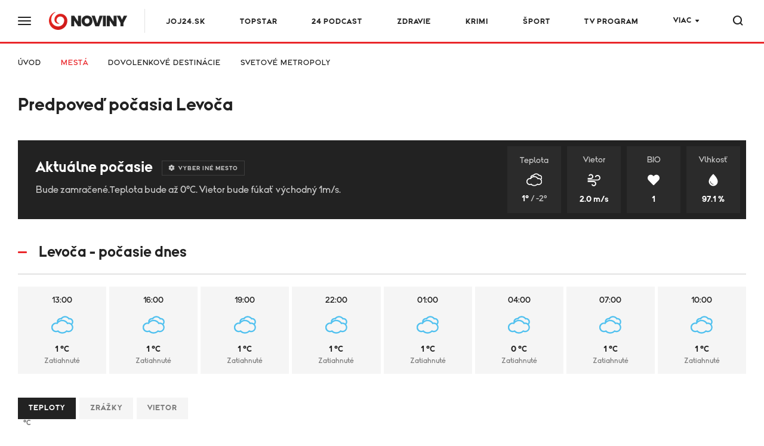

--- FILE ---
content_type: text/html;charset=UTF-8
request_url: https://www.noviny.sk/pocasie/mesta/658-levoca
body_size: 21983
content:
<!DOCTYPE html>
<!--[if lt IE 9]> <html lang="sk" class="lte-ie9"><![endif]-->
<!--[if IE 9]> <html lang="sk" class="ie9"><![endif]-->
<!--[if gt IE 9]><!-->
<html lang="sk"
"" "">
<!--<![endif]-->
<head>
    <meta charset="utf-8">
    <meta http-equiv="X-UA-Compatible" content="IE=edge">
    <meta name="viewport" content="width=device-width, initial-scale=1.0, maximum-scale=1">

<title>Počasie Levoča – aktuálne a predpoveď | Noviny.sk</title>
<meta name="description" content="V meste Levoča bude zamračené.Teplota bude až 0°C. Vietor bude fúkať východný 1m/s. Pozrite si predpoveď počasia na dnes, zajtra, 3 aj 10 dní.">
<link rel="canonical" href="https://www.noviny.sk/pocasie/mesta/658-levoca">
<link rel="next" href="https://www.noviny.sk/pocasie/mesta/strana-2">
<meta property="og:description" content="V meste Levoča bude zamračené.Teplota bude až 0°C. Vietor bude fúkať východný 1m/s. Pozrite si predpoveď počasia na dnes, zajtra, 3 aj 10 dní.">
<meta property="og:title" content="Počasie Levoča – aktuálne a predpoveď | Noviny.sk">
<meta property="og:url" content="https://www.noviny.sk/pocasie/mesta/658-levoca">
<meta property="twitter:description" content="V meste Levoča bude zamračené.Teplota bude až 0°C. Vietor bude fúkať východný 1m/s. Pozrite si predpoveď počasia na dnes, zajtra, 3 aj 10 dní.">
<meta property="twitter:title" content="Počasie Levoča – aktuálne a predpoveď | Noviny.sk">    <link rel="apple-touch-icon" sizes="57x57" href="https://img.joj.sk/r57x57/67e7c914-e3cf-4727-975d-206ff5e6ddb1.png">
    <link rel="apple-touch-icon" sizes="60x60" href="https://img.joj.sk/r60x60/67e7c914-e3cf-4727-975d-206ff5e6ddb1.png">
    <link rel="apple-touch-icon" sizes="72x72" href="https://img.joj.sk/r72x72/67e7c914-e3cf-4727-975d-206ff5e6ddb1.png">
    <link rel="apple-touch-icon" sizes="76x76" href="https://img.joj.sk/r76x76/67e7c914-e3cf-4727-975d-206ff5e6ddb1.png">
    <link rel="apple-touch-icon" sizes="114x114" href="https://img.joj.sk/r114x114/67e7c914-e3cf-4727-975d-206ff5e6ddb1.png">
    <link rel="apple-touch-icon" sizes="120x120" href="https://img.joj.sk/r120x120/67e7c914-e3cf-4727-975d-206ff5e6ddb1.png">
    <link rel="apple-touch-icon" sizes="144x144" href="https://img.joj.sk/r144x144/67e7c914-e3cf-4727-975d-206ff5e6ddb1.png">
    <link rel="apple-touch-icon" sizes="152x152" href="https://img.joj.sk/r152x152/67e7c914-e3cf-4727-975d-206ff5e6ddb1.png">
    <link rel="apple-touch-icon" sizes="167x167" href="https://img.joj.sk/r167x167/67e7c914-e3cf-4727-975d-206ff5e6ddb1.png">
    <link rel="apple-touch-icon" sizes="180x180" href="https://img.joj.sk/r180x180/67e7c914-e3cf-4727-975d-206ff5e6ddb1.png">

    <link rel="icon" type="image/png" sizes="16x16" href="https://img.joj.sk/r16x16/67e7c914-e3cf-4727-975d-206ff5e6ddb1.png">
    <link rel="icon" type="image/png" sizes="32x32" href="https://img.joj.sk/r32x32/67e7c914-e3cf-4727-975d-206ff5e6ddb1.png">
    <link rel="icon" type="image/png" sizes="48x48" href="https://img.joj.sk/r48x48/67e7c914-e3cf-4727-975d-206ff5e6ddb1.png">
    <link rel="icon" type="image/png" sizes="96x96" href="https://img.joj.sk/r96x96/67e7c914-e3cf-4727-975d-206ff5e6ddb1.png">
    <link rel="icon" type="image/png" sizes="192x192" href="https://img.joj.sk/r192x192/67e7c914-e3cf-4727-975d-206ff5e6ddb1.png">

    <link href="/html/styles/index.2d5a51e8.css" rel="stylesheet">
    <script src="/html/scripts/index.f3a2edd8.js" type="module"></script>

    <!-- IE9 and Lower -->
    <!--[if lt IE 9]>
    <script src="https://oss.maxcdn.com/html5shiv/3.7.2/html5shiv.min.js"></script>
    <script src="https://oss.maxcdn.com/respond/1.4.2/respond.min.js"></script>
    <script src="https://cdnjs.cloudflare.com/ajax/libs/es5-shim/4.5.7/es5-shim.min.js"></script>
    <![endif]-->

<!--
<meta name="referrer" content="no-referrer-when-downgrade" />
 end -->

<meta name="google-site-verification" content="lnAl5Bhts78OfNTRN2UMVA4H8yHHpZvxz1LQgQCb1ww" />
<!-- DIDOMI CMP -->
<script type="text/javascript">(function(){function i(e){if(!window.frames[e]){if(document.body&&document.body.firstChild){var t=document.body;var n=document.createElement("iframe");n.style.display="none";n.name=e;n.title=e;t.insertBefore(n,t.firstChild)}else{setTimeout(function(){i(e)},5)}}}function e(n,o,r,f,s){function e(e,t,n,i){if(typeof n!=="function"){return}if(!window[o]){window[o]=[]}var a=false;if(s){a=s(e,i,n)}if(!a){window[o].push({command:e,version:t,callback:n,parameter:i})}}e.stub=true;e.stubVersion=2;function t(i){if(!window[n]||window[n].stub!==true){return}if(!i.data){return}var a=typeof i.data==="string";var e;try{e=a?JSON.parse(i.data):i.data}catch(t){return}if(e[r]){var o=e[r];window[n](o.command,o.version,function(e,t){var n={};n[f]={returnValue:e,success:t,callId:o.callId};if(i.source){i.source.postMessage(a?JSON.stringify(n):n,"*")}},o.parameter)}}if(typeof window[n]!=="function"){window[n]=e;if(window.addEventListener){window.addEventListener("message",t,false)}else{window.attachEvent("onmessage",t)}}}e("__tcfapi","__tcfapiBuffer","__tcfapiCall","__tcfapiReturn");i("__tcfapiLocator")})();</script><script type="text/javascript">(function(){(function(e,i,o){var n=document.createElement("link");n.rel="preconnect";n.as="script";var t=document.createElement("link");t.rel="dns-prefetch";t.as="script";var r=document.createElement("script");r.id="spcloader";r.type="text/javascript";r["async"]=true;r.charset="utf-8";window.didomiConfig=window.didomiConfig||{};window.didomiConfig.sdkPath=window.didomiConfig.sdkPath||o||"https://sdk.privacy-center.org/";const d=window.didomiConfig.sdkPath;var a=d+e+"/loader.js?target_type=notice&target="+i;if(window.didomiConfig&&window.didomiConfig.user){var c=window.didomiConfig.user;var s=c.country;var f=c.region;if(s){a=a+"&country="+s;if(f){a=a+"&region="+f}}}n.href=d;t.href=d;r.src=a;var m=document.getElementsByTagName("script")[0];m.parentNode.insertBefore(n,m);m.parentNode.insertBefore(t,m);m.parentNode.insertBefore(r,m)})("7bc8fe3e-069e-4621-afe7-c5ff56e791f0","8iTEJYFT")})();</script>

<script type="text/javascript">
window.didomiConfig={app:{logoUrl:'https://img.joj.sk/rx100/6ea238d2-aadd-48ea-a8e2-611ee2ec39e7'}};
</script>
<!-- End of DIDOMI CMP -->
<!-- Equativ Cookie sync --> 
<iframe src="https://csync-global.smartadserver.com/4204/CookieSync.html" style="position: absolute; width:0; height:0; border:0;"></iframe> 
<!-- End of Equativ Cookie sync -->

<!-- ADBLOCKER <script type="text/javascript">!(function(a,_name){a[_name]=a[_name]||function I(){(I.q=I.q||[]).push(arguments)},a[_name].v=a[_name].v||2,a[_name].s="1";!(function(a,I,k,g){function Q(k,g){try{Q=a.localStorage,(k=JSON.parse(Q[decodeURI(decodeURI('%256%37%25%365t%25%34%39tem'))]("_aQS02ODUxNzYwMzc1NEFCM0Q1MTgxNUMyRTEtMQ")).lgk||[])&&(g=a[I].pubads())&&k.forEach((function(a){a&&a[0]&&g.setTargeting(a[0],a[1]||"")}))}catch(b){}var Q}try{(g=a[I]=a[I]||{}).cmd=g.cmd||[],typeof g.pubads===k?Q():typeof g.cmd.unshift===k?g.cmd.unshift(Q):g.cmd.push(Q)}catch(b){}})(window,decodeURI(decodeURI('%67%256%66%6f%2567%6c%256%35%25%374a%25%36%37')),"function");;})(window,decodeURI(decodeURI('%25%36%31%64%256%64ir%256%31%25%36%63')));!(function(a,I,k,g){k=a.createElement(I),a=a.getElementsByTagName(I)[0],k.async=1,k.src="https://askdriver.com/scripts/i8997qtv38dmkkl2p_g4xz55l1g595.bundle.js",(g=0)&&g(k),a.parentNode.insertBefore(k,a)})(document,"script");</script> -->

<!-- R2B2 Prebid --
<script type="text/javascript" src="//delivery.r2b2.cz/hb/jojGroupSk/noviny.sk"></script>
<!-- End of R2B2 Prebid -->

<!-- Teads cookieless 28.8. jk-->
<script>
  window.teads_analytics = window.teads_analytics || {};
  window.teads_analytics.analytics_tag_id = "PUB_27880";
  window.teads_analytics.share = window.teads_analytics.share || function() {
    ;(window.teads_analytics.shared_data = window.teads_analytics.shared_data || []).push(arguments)
  };
</script>
<script async src="https://a.teads.tv/analytics/tag.js"></script>
<!-- Teads cookieless -->    <script>
        var PageData = {"pollsUrl":"https://polls.joj.sk/api/v1/poll","minutaStylesUrl":"https://minuta.joj.sk/vue/css/default.css","gemiusAccountId":"bQCbiYcGLK6cs6x28yUdRZZD.BfFZHBIO5yW_sIaQoP.W7","gemiusPlayerId":""}
    </script>

<script>
    function adBlockEnabledBodyTest() {
        return new Promise(resolve => {
            var AdStatus;
            var iframe = document.createElement('iframe');
            var randomNum = Math.floor(Math.random() * (10000 - 123 + 1)) + 123;
            var protocol = window.location.protocol;
            var host = window.location.host;

            iframe.src = "".concat("https://www.noviny.sk/adblocker" + '/').concat(randomNum, "/ads.html");
            iframe.height = "1px";
            iframe.width = "1px";
            iframe.id = 'some-ad';

            function getRequest(iframe, success, error) {
                var xhr = new XMLHttpRequest();
                xhr.open("GET", iframe.src);

                xhr.onreadystatechange = function() {
                    if (xhr.readyState == 4) {
                        if (xhr.status == 200) {
                            success(xhr.responseText);
                        } else {
                            error(xhr, xhr.status);
                        }
                    }
                };
                xhr.send();
            }

            getRequest(iframe, function(response) {
                document.body.appendChild(iframe);
            }, function(xhr, status) {
                if (status === 0) {
                    document.body.appendChild(iframe);
                }
            });

            var promise = new Promise(function(resolve, reject) {
                setTimeout(function() {
                    var someAd = document.getElementById('some-ad');
                    if (someAd === null || someAd.style.display == "none" || someAd.style.display == "hidden" || someAd.style.visibility == "hidden" || someAd.offsetHeight === 0) {
                        AdStatus = true;
                    } else {
                        AdStatus = false;
                    }
                    return resolve(AdStatus);
                }, 1000);
            });

            promise.then(function(done) {
                return resolve(done);
            });
        });
    }
</script>
<!-- cannot create plugin (stanka)- cannot satisfy requirements -->    <script type="application/ld+json">
{
    "@context": "https:\/\/schema.org",
    "@type": "Place",
    "name": "Levoča",
    "geo": {
        "@type": "GeoCoordinates",
        "latitude": 20.588,
        "longitude": 49.026
    }
}
</script>
<script async="async" src="https://www.noviny.sk/prebid/prebid9.53.5.js" type="application/javascript"></script><script async="async" src="https://ced.sascdn.com/tag/4204/smart.js" type="application/javascript"></script><script type="application/javascript">function generateId5PartnerData() { return btoa('8='+encodeURIComponent(window.location.href)+'&12='+encodeURIComponent(window.navigator.userAgent)); }var PREBID_TIMEOUT = 2000;var pbjs = pbjs || {};pbjs.que = pbjs.que || [];var ilrenzvyty = {mediaTypes: function () {return {
    banner: {
                sizeConfig: [
          { minViewPort: [0, 0], sizes: [[320, 50], [320, 100], [360, 72], [360, 90], [360, 120]] },
          { minViewPort: [768, 0], sizes: [728, 90] },
          { minViewPort: [1000, 0], sizes: [] }
        ]
    }
};}, bids: function () {return [
    {
        bidder: 'adf',
        params: {
            mid: 593805
        }
    },
    {
        bidder: 'rtbhouse',
        params: {
            region: 'prebid-eu', //required
            publisherId: 'pcMwbiyUckP7GVtVLT6V', //required,
        }
    },
    {
        bidder: 'r2b2',
        params: {
            pid: 'noviny.sk/prebid/300x250/1'
        }
    },
    {
        bidder: 'connectad',
        params: {
            networkId: 516,
            siteId: 3181985,
        }
    },
];}, format: function () { return {code: "branding_mobile", mediaTypes: ilrenzvyty.mediaTypes(), bids: ilrenzvyty.bids()}; }};var agxccwzuih = {mediaTypes: function () {return {
    banner: {
            sizeConfig: [
          { minViewPort: [0, 0], sizes: [[320, 50], [320, 100]] },
          { minViewPort: [0, 0], sizes: [[320, 50], [320, 100], [360, 72], [360, 90], [360, 100], [360, 120]] },
          { minViewPort: [768, 0], sizes: [[728, 90]] },
          { minViewPort: [1200, 0], sizes: [] }
        ]
    }
};}, bids: function () {return [
    {
        bidder: 'adf',
        params: {
            mid: 686194
        }
    },
    {
        bidder: 'rtbhouse',
        params: {
            region: 'prebid-eu', //required
            publisherId: 'pcMwbiyUckP7GVtVLT6V', //required,
        }
    },
    {
        bidder: 'connectad',
        params: {
            networkId: 516,
            siteId: 3181990,
        }
    },
];}, format: function () { return {code: "mobile_sticky", mediaTypes: agxccwzuih.mediaTypes(), bids: agxccwzuih.bids()}; }};var adUnits = [ilrenzvyty.format(),agxccwzuih.format()];pbjs.que.push(function() {pbjs.addAdUnits(adUnits);pbjs.setConfig({currency:{
  adServerCurrency: "EUR",
  defaultRates: {
    USD: {
      EUR: 0.87
    }
  }
},consentManagement:{
            gdpr: {
              cmpApi: "iab",
              timeout: 5000,
              actionTimeout: 10000,
              defaultGdprScope: true
            }
},priceGranularity:"dense",floors:{
enforcement: {
             enforceJS: true //default to true
          },
data: {
            currency: "EUR",
            skipRate: 5,
            schema: {
                fields: [ "adUnitCode", "mediaType", "size"]
            },
            values: {
                "branding|*|2000x1400": 2.00,
                "branding|*|*": 0.60,
                "Leaderboard_1200|*|*": 0.60,
                "square|video|*": 0.40,
                "square|*|*": 0.40,
                "square_2|*|*": 0.40,
                "square_article_1|video|*": 1.00,
                "square_article_1|*|*": 0.50,
                "square_article_2|*|*": 0.40,
                "square_article_3|*|*": 0.30,
                "square_under_article|*|*": 0.30,
                "square_gallery|*|*": 0.40,
                "branding_mobile|*|*": 0.40,
                "mobile_square_article_1|*|*": 0.50,
                "mobile_square_article_2|*|*": 0.40,
                "mobile_square_article_3|*|*": 0.30,
                "mobile_square_under_article|*|*": 0.30,
                "mobile_square_gallery|*|*": 0.40,
                "mobile_sticky|*|*": 0.70,
                "program_square|*|*": 0.40,
                "program_wide|*|*": 0.40,
                "*|*|*": 0.25,
            }
        }
    },deviceAccess:true,enableTIDs:true,userSync: {userIds:[{name:"id5Id",params:{partner:1308,pd:generateId5PartnerData()},storage:{type:"html5",name:"id5id",expires:90,refreshInSeconds:8*3600}}],auctionDelay:50,filterSettings: {
    iframe: {
        bidders: "*",
        filter: "include"
    },
    image: {
        bidders: "*",
        filter: "include"
    }
}}});pbjs.bidderSettings = {standard:{storageAllowed: true}};pbjs.requestBids({bidsBackHandler: sendAdserverRequest});});var sendAdserverRequest = function(bidResponses) {sas.cmd.push(function() {pbjs.que.push(function() {var bid = pbjs.getHighestCpmBids("branding_mobile")[0];if (bid) {sas.setHeaderBiddingWinner("branding_mobile", bid);}var bid = pbjs.getHighestCpmBids("mobile_sticky")[0];if (bid) {sas.setHeaderBiddingWinner("mobile_sticky", bid);}sas.render();});});};setTimeout(function() {sendAdserverRequest();}, PREBID_TIMEOUT);</script><script type="application/javascript">var sas = sas || {};sas.cmd = sas.cmd || [];sas.cmd.push(function() {sas.setup({"networkid":4204,"domain":"https:\/\/adapi.smartadserver.com","async":true,"renderMode":2});});</script><script type="application/javascript">var sizeConfig = [{"mediaQuery":"(min-width: 300px) and (max-width: 999px)","siteScreenName":"small screen","formatIDs":[{"id":"107969","tagId":"branding_mobile"},{"id":"118500","tagId":"mobile_sticky"}]},{"mediaQuery":"(min-width: 1000px) and (max-width: 999999px)","siteScreenName":"big screen \/ other","formatIDs":[{"id":"118608","tagId":"megabanner"}]}];var selectedSmartFormats;for(var n=0; n<sizeConfig.length; n++){var windowMatch = window.matchMedia(sizeConfig[n].mediaQuery),isMatch = windowMatch.matches;if (isMatch){selectedSmartFormats = sizeConfig[n].formatIDs;break;}}</script><script type="application/javascript">sas.cmd.push(function() {sas.call("onecall", {siteId: 480156,pageId: 1708689,formats: selectedSmartFormats, target: 'section_name=pocasie;section_name1=mesta;url=https%3A%2F%2Fwww.noviny.sk%2Fpocasie%2Fmesta%2F658-levoca;domain_name=www.noviny.sk'}, {onNoad: function(a) {if (a.tagId == "branding_mobile") {var bid = pbjs.getHighestCpmBids("branding_mobile")[0];if (bid) {sas.setHeaderBiddingWinner("branding_mobile", bid);var i = document.createElement("iframe");i.style.overflow = "hidden";i.setAttribute('frameBorder', 0);i.setAttribute('scrolling', 'no');document.getElementById("branding_mobile").appendChild(i);pbjs.renderAd(i.contentWindow.document, bid.adId);i.contentWindow.document.body.style.padding = '0';i.contentWindow.document.body.style.margin = '0';}}if (a.tagId == "mobile_sticky") {var bid = pbjs.getHighestCpmBids("mobile_sticky")[0];if (bid) {sas.setHeaderBiddingWinner("mobile_sticky", bid);var i = document.createElement("iframe");i.style.overflow = "hidden";i.setAttribute('frameBorder', 0);i.setAttribute('scrolling', 'no');document.getElementById("mobile_sticky").appendChild(i);pbjs.renderAd(i.contentWindow.document, bid.adId);i.contentWindow.document.body.style.padding = '0';i.contentWindow.document.body.style.margin = '0';}}}});});</script><meta name="theme-color" content="#ea272b">

<style>
    
        .app-noviny-1 {
            --primary: #ea272b;
            --primary-rgb: 234, 39, 43;
        }

        .bg-noviny-1 {
            background: #ea272b !important;
        }

        .color-noviny-1 {
            color: #ea272b !important;
        }

        .app-noviny-2 {
            --primary: #7d134f;
            --primary-rgb: 125, 19, 79;
        }

        .bg-noviny-2 {
            background: #7d134f !important;
        }

        .color-noviny-2 {
            color: #7d134f !important;
        }

        .app-noviny-3 {
            --primary: #f9918f;
            --primary-rgb: 249, 145, 143;
        }

        .bg-noviny-3 {
            background: #f9918f !important;
        }

        .color-noviny-3 {
            color: #f9918f !important;
        }

        .app-noviny-147 {
            --primary: #bc9103;
            --primary-rgb: 188, 145, 3;
        }

        .bg-noviny-147 {
            background: #bc9103 !important;
        }

        .color-noviny-147 {
            color: #bc9103 !important;
        }

        .app-noviny-169 {
            --primary: #37db8c;
            --primary-rgb: 55, 219, 140;
        }

        .bg-noviny-169 {
            background: #37db8c !important;
        }

        .color-noviny-169 {
            color: #37db8c !important;
        }

        .app-noviny-274 {
            --primary: #27399a;
            --primary-rgb: 39, 57, 154;
        }

        .bg-noviny-274 {
            background: #27399a !important;
        }

        .color-noviny-274 {
            color: #27399a !important;
        }

        .app-noviny-296 {
            --primary: #ff6655;
            --primary-rgb: 255, 102, 85;
        }

        .bg-noviny-296 {
            background: #ff6655 !important;
        }

        .color-noviny-296 {
            color: #ff6655 !important;
        }

        .app-noviny-328 {
            --primary: #99cc33;
            --primary-rgb: 153, 204, 51;
        }

        .bg-noviny-328 {
            background: #99cc33 !important;
        }

        .color-noviny-328 {
            color: #99cc33 !important;
        }

        .app-noviny-345 {
            --primary: #3b3d47;
            --primary-rgb: 59, 61, 71;
        }

        .bg-noviny-345 {
            background: #3b3d47 !important;
        }

        .color-noviny-345 {
            color: #3b3d47 !important;
        }
</style>
    <script src=""></script>
<!-- Caroda / JK 10.01.2022 -->
<script src="https://publisher.caroda.io/videoPlayer/caroda.min.js?ctok=0a22d1063368" crossorigin="anonymous" defer></script>
<!-- END of Caroda -->

<!-- Google Tag Manager -->
<script>(function(w,d,s,l,i){w[l]=w[l]||[];w[l].push({'gtm.start':
new Date().getTime(),event:'gtm.js'});var f=d.getElementsByTagName(s)[0],
j=d.createElement(s),dl=l!='dataLayer'?'&l='+l:'';j.async=true;j.src=
'https://www.googletagmanager.com/gtm.js?id='+i+dl;f.parentNode.insertBefore(j,f);
})(window,document,'script','dataLayer','GTM-M5L2SM2');</script>
<!-- End Google Tag Manager -->

<!-- Start of AM Interstitial -->
<script async src = "https://securepubads.g.doubleclick.net/tag/js/gpt.js" ></script>
<script>
window . googletag = window . googletag || { cmd : []};
googletag . cmd . push ( function () {
var slot = googletag . defineOutOfPageSlot (
'/60947613/noviny.sk/non_standard_1' ,
googletag . enums . OutOfPageFormat . INTERSTITIAL );
if ( slot ) slot . addService ( googletag . pubads ());
googletag . enableServices ();
googletag . display ( slot );
});
</script>
<!-- End of AM Interstitial -->

<meta name="google-site-verification" content="q0cHWRiBFYUjzjI-8kqzc52DnQ1196rh6nV_-wea1sA" />
<script async id="ebx" src="//applets.ebxcdn.com/ebx.js"></script> <!-- znackovanie webu pre social -->
</head>
<body  class="""">
<style>
    h2.perex {font-size: 16px;line-height: 1.5;font-weight: 400;color: #c6c6c6;}
    h2.perex span {font-weight: 700;color: #fff;}
</style><!-- (C)2000-2011 Gemius SA - gemiusAudience / noviny - pocasie -->
<script>
    <!--//--><![CDATA[//><!--
    var pp_gemius_identifier = "bQdA4gudq_Zo8kSs2emVXbbvLcBktk9XYG9JGgIcnNT.57";
    var pp_gemius_use_cmp = true;
    // lines below shouldn't be edited
    function gemius_pending(i) {  window[i] = window[i] || function() { var x = window[i+'_pdata'] = window[i+'_pdata'] || []; x[x.length]=arguments; }; };
    gemius_pending('gemius_hit'); gemius_pending('gemius_event'); gemius_pending('pp_gemius_hit'); gemius_pending('pp_gemius_event');
    (function(d,t) { try { var gt=d.createElement(t),s=d.getElementsByTagName(t)[0],l='http'+((location.protocol==='https:')?'s':''); gt.setAttribute('async','async');
gt.setAttribute('defer','defer'); gt.src=l+"://gask.hit.gemius.pl/xgemius.js"; s.parentNode.insertBefore(gt,s); } catch (e) { } } )(document,'script');
    //--><!]]>
</script>

    <div class="c-content-backdrop"></div>
<header class="c-header">
    <div class="separator">
        <div class="inner"></div>
    </div>
    <button class="hamburger" data-toggle="modal" data-target="#hamburgerMenu">
        <i class="icon icon-burger"></i>
    </button>
    <a href="https://www.noviny.sk/" class="logo">
        <img data-srcset="https://img.joj.sk/rx30/6ea238d2-aadd-48ea-a8e2-611ee2ec39e7 1x, https://img.joj.sk/rx60/6ea238d2-aadd-48ea-a8e2-611ee2ec39e7 2x, https://img.joj.sk/rx90/6ea238d2-aadd-48ea-a8e2-611ee2ec39e7 3x"
             class="lazyload"
             alt="Noviny.sk"
             src="https://img.joj.sk/rx30/6ea238d2-aadd-48ea-a8e2-611ee2ec39e7"
       >
    </a>

        <div class="primary-actions">
            <nav class="c-priority-nav">
                <ul class="js-primary-nav">
                    <li>
                        
                        <a href="https://joj24.noviny.sk" title="JOJ24.SK">JOJ24.SK</a>
                    </li>
                    <li>
                        
                        <a href="https://topstar.noviny.sk" title="TOPSTAR">TOPSTAR</a>
                    </li>
                    <li>
                        
                        <a href="https://plus.noviny.sk/24podcast" title="24 podcast">24 podcast</a>
                    </li>
                    <li>
                        
                        <a href="https://zdravie.noviny.sk" title="Zdravie">Zdravie</a>
                    </li>
                    <li>
                        
                        <a href="https://www.noviny.sk/krimi" title="Krimi">Krimi</a>
                    </li>
                    <li>
                        
                        <a href="https://sport.noviny.sk" title="Šport">Šport</a>
                    </li>
                    <li>
                        
                        <a href="https://www.noviny.sk/tv-program" title="TV program">TV program</a>
                    </li>
                    <li>
                        
                        <a href="https://www.noviny.sk/slovensko" title="Slovensko - aktuality">Slovensko - aktuality</a>
                    </li>
                    <li>
                        
                        <a href="https://www.noviny.sk/zahranicie" title="Zahraničie">Zahraničie</a>
                    </li>
                    <li>
                        
                        <a href="https://www.noviny.sk/pocasie" title="Počasie" class="is-active">Počasie</a>
                    </li>
                    <li>
                        
                        <a href="https://www.noviny.sk/politika" title="Politika">Politika</a>
                    </li>
                    <li>
                        
                        <a href="https://www.noviny.sk/ekonomika" title="Ekonomika">Ekonomika</a>
                    </li>
                    <li>
                        
                        <a href="https://www.noviny.sk/horoskopy" title="Horoskopy">Horoskopy</a>
                    </li>
                    <li>
                        
                        <a href="https://www.noviny.sk/slovaci_v_eu" title="Slováci v EÚ">Slováci v EÚ</a>
                    </li>
                    <li>
                        
                        <a href="https://www.noviny.sk/koronavirus" title="Koronavírus">Koronavírus</a>
                    </li>
                    <li>
                        
                        <a href="https://smechlapi.noviny.sk" title="SME CHLAPI">SME CHLAPI</a>
                    </li>
                    <li>
                        
                        <a href="https://history.noviny.sk" title="History">History</a>
                    </li>
                    <li>
                        
                        <a href="https://video.noviny.sk/rozhovory-12-plus" title="Rozhovory 12 PLUS">Rozhovory 12 PLUS</a>
                    </li>
                    <li>
                        
                        <a href="https://www.noviny.sk/pr-spravy" title="PR správy">PR správy</a>
                    </li>
                    <li>
                        
                        <a href="https://ms2025.joj.sk/" title="MS v hokeji">MS v hokeji</a>
                    </li>
                    <li>
                        
                        <a href="https://joj24.noviny.sk/eurovolby-2024" title="Eurovoľby 2024">Eurovoľby 2024</a>
                    </li>
                    <li>
                        
                        <a href="https://www.noviny.sk/na-hrane-tv-joj" title="NA HRANE TV JOJ">NA HRANE TV JOJ</a>
                    </li>
                    <li>
                        
                        <a href="https://www.noviny.sk/darovanevianoce" title="Darované Vianoce">Darované Vianoce</a>
                    </li>
                    <li>
                        
                        <a href="https://www.noviny.sk/nas-tim" title="Náš tím">Náš tím</a>
                    </li>
                </ul>
            </nav>
<form class="search" action="https://www.noviny.sk/vysledky-vyhladavania">
    <button type="button" class="search-toggle js-search-toggle">
        <i class="icon icon-search"></i>
    </button>
    <div class="search-bar js-search-wrapper">
        <div class="container">
            <div class="content">
                <i class="icon icon-search"></i>
                <input type="search" name="q" placeholder="Hľadaj na noviny.sk">
                <button type="button" class="clear-search js-search-clear">
                    <i class="icon icon-close-circle"></i>
                </button>
            </div>
        </div>
    </div>
</form>
        </div>
        <div class="secondary-actions">
<a href="https://www.noviny.sk/pocasie/mesta/443-bratislava" class="group">
    <div class="weather-icon">
        <img src="/html/assets/weather/z.svg" alt="Zatiahnuté">
    </div>
    <div class="content">
        <div class="title">1°</div>
        <div class="sub">Bratislava</div>
    </div>
</a>
<div class="group">
    <div class="content">
        <div class="title">
                Timotej
        </div>
        <div class="sub">24.1.2026</div>
    </div>
</div>
        </div>
</header>

<div class="modal fade" id="hamburgerMenu" tabindex="-1" role="dialog" aria-hidden="true">
    <div class="modal-dialog" role="document">
        <div class="modal-content">
            <header class="header">
                <button class="cross-portal-toggle js-cross-portal-toggle">
                    <i class="icon icon-menu-grid"></i>
                    Ďalšie od TV JOJ
                </button>
                <button class="close" data-dismiss="modal" aria-label="Close">
                    <i class="icon icon-close"></i>
                </button>
            </header>
            <div class="cross-portal js-cross-portal-menu">
                <header class="header">
                    <button class="cross-portal-toggle js-cross-portal-toggle">
                        <i class="icon icon-triangle-arrow-left"></i>
                        Späť
                    </button>
                    <button class="close" data-dismiss="modal" aria-label="Close">
                        <i class="icon icon-close"></i>
                    </button>
                </header>
                <div class="scroll-content" data-simplebar>
                    <div class="logo">
                        <i class="icon icon-joj-symbol"></i>
                    </div>
                    <nav
                            class="main">
                        <ul>
                            <li>
                                <a href="https://www.noviny.sk">Noviny.sk</a>
                            </li>
                            <li>
                                <a href="https://www.joj.sk">JOJ</a>
                            </li>
                            <li>
                                <a href="https://play.joj.sk">JOJ PLAY</a>
                            </li>
                            <li>
                                <a href="https://jojsport.joj.sk">JOJ ŠPORT</a>
                            </li>
                            <li>
                                <a href="https://www.joj.cz">JOJ CZ</a>
                            </li>
                            <li>
                                <a href="https://www.jojgroup.sk">JOJ GROUP</a>
                            </li>
                        </ul>
                    </nav>
                    <nav
                            class="secondary">
                        <ul>
                            <li>
                                <a href="https://sport.noviny.sk">Šport</a>
                            </li>
                            <li>
                                <a href="https://zenske.joj.sk">Ženské</a>
                            </li>
                            <li>
                                <a href="https://topstar.noviny.sk">TopStar</a>
                            </li>
                            <li>
                                <a href="https://smechlapi.noviny.sk">Sme chlapi</a>
                            </li>
                            <li>
                                <a href="https://video.noviny.sk">Videonoviny</a>
                            </li>
                            <li>
                                <a href="https://ranne.noviny.sk">Ranné noviny</a>
                            </li>
                            <li>
                                <a href="https://www.noviny.sk/na-hrane-tv-joj">NA HRANE TV JOJ</a>
                            </li>
                            <li>
                                <a href="https://zdravie.noviny.sk">Zdravie</a>
                            </li>
                            <li>
                                <a href="https://plus.noviny.sk/24podcast">24 podcast</a>
                            </li>
                            <li>
                                <a href="https://joj24.noviny.sk">joj24.sk</a>
                            </li>
                            <li>
                                <a href="https://history.noviny.sk">History</a>
                            </li>
                            <li>
                                <a href="https://www.europskenoviny.sk/?utm_source=noviny.sk&amp;utm_medium=menu_click&amp;utm_campaign=eunoviny_v_menu">eunoviny.sk</a>
                            </li>
                        </ul>
                    </nav>
<ul class="c-socials">
    <li><a href="https://www.instagram.com/tvjoj/" target="_blank"><i class="icon icon-instagram"></i></a></li>
    <li><a href="https://www.facebook.com/noviny.sk" target="_blank"><i class="icon icon-facebook"></i></a></li>
    <li><a href="https://www.youtube.com/c/TVJOJofficial" target="_blank"><i class="icon icon-youtube"></i></a></li>
</ul>
                    <p class="info">
                        Copyright 2026 Československá filmová společnost, s.r.o. <span class="separator">·</span>
                        Webdesign by <a href="https://kennymax.sk">Kennymax</a>
                    </p>
                </div>
            </div>
            <div class="in-site">
                <div class="scroll-content" data-simplebar>
                    <div class="logo">
                        <img data-srcset="https://img.joj.sk/rx30/6ea238d2-aadd-48ea-a8e2-611ee2ec39e7 1x, https://img.joj.sk/rx60/6ea238d2-aadd-48ea-a8e2-611ee2ec39e7 2x, https://img.joj.sk/rx90/6ea238d2-aadd-48ea-a8e2-611ee2ec39e7 3x"
                             class="lazyload"
                             alt="Noviny.sk"
                             src="https://img.joj.sk/rx90/52cb3b5d-719b-46f1-a7e7-6cb80594735a"
                       >
                    </div>
                    <nav class="secondary">
                        <ul>
                            <li>
                                
                                <a href="https://joj24.noviny.sk" title="JOJ24.SK">JOJ24.SK</a>
                            </li>
                            <li>
                                
                                <a href="https://topstar.noviny.sk" title="TOPSTAR">TOPSTAR</a>
                            </li>
                            <li>
                                
                                <a href="https://plus.noviny.sk/24podcast" title="24 podcast">24 podcast</a>
                            </li>
                            <li>
                                
                                <a href="https://zdravie.noviny.sk" title="Zdravie">Zdravie</a>
                            </li>
                            <li>
                                
                                <a href="https://www.noviny.sk/krimi" title="Krimi">Krimi</a>
                            </li>
                            <li>
                                
                                <a href="https://sport.noviny.sk" title="Šport">Šport</a>
                            </li>
                            <li>
                                
                                <a href="https://www.noviny.sk/tv-program" title="TV program">TV program</a>
                            </li>
                            <li>
                                
                                <a href="https://www.noviny.sk/slovensko" title="Slovensko - aktuality">Slovensko - aktuality</a>
                                    <button class="dropdown-toggle" role="button" data-toggle="dropdown"
                                            aria-haspopup="true" aria-expanded="false">
                                        <i class="icon icon-close-circle"></i>
                                    </button>
                                    <ul class="dropdown-menu">
                                        <li>
                                            
                                            <a href="https://www.noviny.sk/slovensko/bratislava" title="Bratislava">Bratislava</a>
                                        </li>
                                        <li>
                                            
                                            <a href="https://www.noviny.sk/slovensko/trnava" title="Trnava">Trnava</a>
                                        </li>
                                        <li>
                                            
                                            <a href="https://www.noviny.sk/slovensko/trencin" title="Trenčín">Trenčín</a>
                                        </li>
                                        <li>
                                            
                                            <a href="https://www.noviny.sk/slovensko/nitra" title="Nitra">Nitra</a>
                                        </li>
                                        <li>
                                            
                                            <a href="https://www.noviny.sk/slovensko/zilina" title="Žilina">Žilina</a>
                                        </li>
                                        <li>
                                            
                                            <a href="https://www.noviny.sk/slovensko/banska-bystrica" title="Banská Bystrica">Banská Bystrica</a>
                                        </li>
                                        <li>
                                            
                                            <a href="https://www.noviny.sk/slovensko/presov" title="Prešov">Prešov</a>
                                        </li>
                                        <li>
                                            
                                            <a href="https://www.noviny.sk/slovensko/kosice" title="Košice">Košice</a>
                                        </li>
                                    </ul>
                            </li>
                            <li>
                                
                                <a href="https://www.noviny.sk/zahranicie" title="Zahraničie">Zahraničie</a>
                            </li>
                            <li>
                                
                                <a href="https://www.noviny.sk/pocasie" title="Počasie" class="is-active">Počasie</a>
                                    <button class="dropdown-toggle" role="button" data-toggle="dropdown"
                                            aria-haspopup="true" aria-expanded="false">
                                        <i class="icon icon-close-circle"></i>
                                    </button>
                                    <ul class="dropdown-menu">
                                        <li>
                                            
                                            <a href="https://www.noviny.sk/pocasie" title="Úvod">Úvod</a>
                                        </li>
                                        <li>
                                            
                                            <a href="https://www.noviny.sk/pocasie/mesta" title="Mestá" class="is-active">Mestá</a>
                                        </li>
                                        <li>
                                            
                                            <a href="https://www.noviny.sk/pocasie/dovolenkove-destinacie" title="Dovolenkové destinácie">Dovolenkové destinácie</a>
                                        </li>
                                        <li>
                                            
                                            <a href="https://www.noviny.sk/pocasie/svetove-metropoly" title="Svetové metropoly">Svetové metropoly</a>
                                        </li>
                                    </ul>
                            </li>
                            <li>
                                
                                <a href="https://www.noviny.sk/politika" title="Politika">Politika</a>
                            </li>
                            <li>
                                
                                <a href="https://www.noviny.sk/ekonomika" title="Ekonomika">Ekonomika</a>
                            </li>
                            <li>
                                
                                <a href="https://www.noviny.sk/horoskopy" title="Horoskopy">Horoskopy</a>
                            </li>
                            <li>
                                
                                <a href="https://www.noviny.sk/slovaci_v_eu" title="Slováci v EÚ">Slováci v EÚ</a>
                            </li>
                            <li>
                                
                                <a href="https://www.noviny.sk/koronavirus" title="Koronavírus">Koronavírus</a>
                            </li>
                            <li>
                                
                                <a href="https://smechlapi.noviny.sk" title="SME CHLAPI">SME CHLAPI</a>
                            </li>
                            <li>
                                
                                <a href="https://history.noviny.sk" title="History">History</a>
                            </li>
                            <li>
                                
                                <a href="https://video.noviny.sk/rozhovory-12-plus" title="Rozhovory 12 PLUS">Rozhovory 12 PLUS</a>
                            </li>
                            <li>
                                
                                <a href="https://www.noviny.sk/pr-spravy" title="PR správy">PR správy</a>
                            </li>
                            <li>
                                
                                <a href="https://ms2025.joj.sk/" title="MS v hokeji">MS v hokeji</a>
                            </li>
                            <li>
                                
                                <a href="https://joj24.noviny.sk/eurovolby-2024" title="Eurovoľby 2024">Eurovoľby 2024</a>
                            </li>
                            <li>
                                
                                <a href="https://www.noviny.sk/na-hrane-tv-joj" title="NA HRANE TV JOJ">NA HRANE TV JOJ</a>
                            </li>
                            <li>
                                
                                <a href="https://www.noviny.sk/darovanevianoce" title="Darované Vianoce">Darované Vianoce</a>
                            </li>
                            <li>
                                
                                <a href="https://www.noviny.sk/nas-tim" title="Náš tím">Náš tím</a>
                            </li>
                        </ul>
                    </nav>
                    <div class="c-article-wrapper">
<div >
    <article class="c-article -inline -xs">
        <a href="https://topstar.noviny.sk/showbiznis/1160852-nove-informacie-o-nehode-moniky-jakliovej-vo-vysetrovani-nastal-posun" class="img">
            <picture><source type="image/webp" data-srcset="https://img.joj.sk/r70x70n/53db49b2-0c2c-4e01-9069-4b9478a07b16.webp"><img class="lazyload " data-src="https://img.joj.sk/r70x70n/53db49b2-0c2c-4e01-9069-4b9478a07b16" src="https://img.joj.sk/r70x70/52cb3b5d-719b-46f1-a7e7-6cb80594735a" alt="NOVÉ INFORMÁCIE o nehode Moniky Jákliovej. Vo vyšetrovaní nastal POSUN!" title="NOVÉ INFORMÁCIE o nehode Moniky Jákliovej. Vo vyšetrovaní nastal POSUN!"></picture>
        </a>
        <div class="content">
            <h3 class="title">
                <a href="https://topstar.noviny.sk/showbiznis/1160852-nove-informacie-o-nehode-moniky-jakliovej-vo-vysetrovani-nastal-posun">
                <span class="media">
                    <i class="icon icon-camera"></i>
                </span>
                    NOVÉ INFORMÁCIE o nehode Moniky Jákliovej. Vo vyšetrovaní nastal POSUN!
                </a>
            </h3>
        </div>
    </article>
    <article class="c-article -inline -xs">
        <a href="https://www.noviny.sk/krimi/1160848-pri-hromadnej-nehode-sa-zranili-tri-osoby-vratane-dietata" class="img">
            <picture><source type="image/webp" data-srcset="https://img.joj.sk/r70x70n/9eb9d2c3-63e3-44cc-ac12-381dac494d32.webp"><img class="lazyload " data-src="https://img.joj.sk/r70x70n/9eb9d2c3-63e3-44cc-ac12-381dac494d32" src="https://img.joj.sk/r70x70/52cb3b5d-719b-46f1-a7e7-6cb80594735a" alt="Pri hromadnej nehode sa zranili tri osoby vrátane dieťaťa" title="Pri hromadnej nehode sa zranili tri osoby vrátane dieťaťa"></picture>
        </a>
        <div class="content">
            <h3 class="title">
                <a href="https://www.noviny.sk/krimi/1160848-pri-hromadnej-nehode-sa-zranili-tri-osoby-vratane-dietata">
                <span class="media">
                    <i class="icon icon-camera"></i>
                </span>
                    Pri hromadnej nehode sa zranili tri osoby vrátane dieťaťa
                </a>
            </h3>
        </div>
    </article>
    <article class="c-article -inline -xs">
        <a href="https://www.noviny.sk/krimi/1160824-bez-toalety-a-okien-policia-pri-prehliadke-domu-objavila-muza-zijuceho-20-rokov-v-pivnici" class="img">
            <picture><source type="image/webp" data-srcset="https://img.joj.sk/r70x70n/e8ebab9a-79c7-4e51-93ca-d34e5c2341a9.webp"><img class="lazyload " data-src="https://img.joj.sk/r70x70n/e8ebab9a-79c7-4e51-93ca-d34e5c2341a9" src="https://img.joj.sk/r70x70/52cb3b5d-719b-46f1-a7e7-6cb80594735a" alt="Bez toalety a okien: Polícia pri prehliadke domu objavila muža žijúceho 20 rokov v pivnici" title="Bez toalety a okien: Polícia pri prehliadke domu objavila muža žijúceho 20 rokov v pivnici"></picture>
        </a>
        <div class="content">
            <h3 class="title">
                <a href="https://www.noviny.sk/krimi/1160824-bez-toalety-a-okien-policia-pri-prehliadke-domu-objavila-muza-zijuceho-20-rokov-v-pivnici">
                <span class="media">
                    <i class="icon icon-camera"></i>
                </span>
                    Bez toalety a okien: Polícia pri prehliadke domu objavila muža žijúceho 20 rokov v pivnici
                </a>
            </h3>
        </div>
    </article>
    <article class="c-article -inline -xs">
        <a href="https://www.noviny.sk/zahranicie/1160818-kyjev-a-charkov-pod-palbou-rusko-utocilo-pocas-trojstrannych-mierovych-rokovani" class="img">
            <picture><source type="image/webp" data-srcset="https://img.joj.sk/r70x70n/f0fe6107-7068-414e-a010-808c97d5571b.webp"><img class="lazyload " data-src="https://img.joj.sk/r70x70n/f0fe6107-7068-414e-a010-808c97d5571b" src="https://img.joj.sk/r70x70/52cb3b5d-719b-46f1-a7e7-6cb80594735a" alt="Kyjev a Charkov pod paľbou: Rusko útočilo počas trojstranných mierových rokovaní" title="Kyjev a Charkov pod paľbou: Rusko útočilo počas trojstranných mierových rokovaní"></picture>
        </a>
        <div class="content">
            <h3 class="title">
                <a href="https://www.noviny.sk/zahranicie/1160818-kyjev-a-charkov-pod-palbou-rusko-utocilo-pocas-trojstrannych-mierovych-rokovani">
                <span class="media">
                    <i class="icon icon-camera"></i>
                </span>
                    Kyjev a Charkov pod paľbou: Rusko útočilo počas trojstranných mierových rokovaní
                </a>
            </h3>
        </div>
    </article>
</div>
                    </div>
                </div>
            </div>
        </div>
    </div>
</div>

    <main class="c-content">
<section class="c-submenu">
    <div class="container">
        <nav class="c-listing-nav" data-simplebar>
                <a href="https://www.noviny.sk/pocasie" title="Úvod">Úvod</a>
                <a href="https://www.noviny.sk/pocasie/mesta" title="Mestá" class="is-active">Mestá</a>
                <a href="https://www.noviny.sk/pocasie/dovolenkove-destinacie" title="Dovolenkové destinácie">Dovolenkové destinácie</a>
                <a href="https://www.noviny.sk/pocasie/svetove-metropoly" title="Svetové metropoly">Svetové metropoly</a>
        </nav>
    </div>
</section>

        
<div id="branding_mobile"><script type="application/javascript">sas.cmd.push(function() { sas.render("branding_mobile"); });</script></div><div class="s-3rdparty-branding"></div>

<section class="c-section">
    <div class="container">
<header class="c-section-header">
    <h1 class="c-title" style="font-size: 30px!important;margin-bottom: 20px;">
            Predpoveď počasia Levoča
    </h1>
</header>
<header class="c-weather-detail-header">
    <div class="main">
        <div class="title">
            <h2 class="c-title">Aktuálne počasie</h2>
            <a href="/pocasie" class="change-city">
                <i class="icon icon-settings"></i>
                Vyber iné mesto
            </a>
        </div>
        <h2 class="perex">Bude zamračené.Teplota bude až 0°C. Vietor bude fúkať východný 1m/s.</h2>
    </div>
    <ul class="quick-info">
        <li>
            <div class="title">Teplota</div>
            <img class="img-icon" src="/html/assets/weather/z.svg" alt="Zatiahnuté">
            <div class="text">1° <span>/ -2°</span>
            </div>
        </li>
        <li>
            <div class="title">Vietor</div>
            <i class="icon icon-wind"></i>
            <div class="text">2.0 m/s</div>
        </li>
        <li>
            <div class="title">BIO</div>
            <i class="icon icon-heart"></i>
            <div class="text">1</div>
        </li>
        <li>
            <div class="title">Vlhkosť</div>
            <i class="icon icon-water"></i>
            <div class="text">97.1 %</div>
        </li>
    </ul>
</header><header class="c-section-header -bordered">
    <h2 class="c-title"><span class="c-portal-color -primary"></span>
            Levoča - počasie dnes
    </h2>
</header>
<ul class="c-weather-inline-forecast" data-simplebar>
    <li class="active">
        <time class="time" datetime="13:00">13:00</time>
        <img src="/html/assets/weather/z.svg" alt="Zatiahnuté" title="Zatiahnuté">
        <div class="temp">1  °C</div>
        <p class="text">Zatiahnuté</p>
    </li>
    <li>
        <time class="time" datetime="16:00">16:00</time>
        <img src="/html/assets/weather/z.svg" alt="Zatiahnuté" title="Zatiahnuté">
        <div class="temp">1  °C</div>
        <p class="text">Zatiahnuté</p>
    </li>
    <li>
        <time class="time" datetime="19:00">19:00</time>
        <img src="/html/assets/weather/z.svg" alt="Zatiahnuté" title="Zatiahnuté">
        <div class="temp">1  °C</div>
        <p class="text">Zatiahnuté</p>
    </li>
    <li>
        <time class="time" datetime="22:00">22:00</time>
        <img src="/html/assets/weather/z.svg" alt="Zatiahnuté" title="Zatiahnuté">
        <div class="temp">1  °C</div>
        <p class="text">Zatiahnuté</p>
    </li>
    <li>
        <time class="time" datetime="01:00">01:00</time>
        <img src="/html/assets/weather/z.svg" alt="Zatiahnuté" title="Zatiahnuté">
        <div class="temp">1  °C</div>
        <p class="text">Zatiahnuté</p>
    </li>
    <li>
        <time class="time" datetime="04:00">04:00</time>
        <img src="/html/assets/weather/z.svg" alt="Zatiahnuté" title="Zatiahnuté">
        <div class="temp">0  °C</div>
        <p class="text">Zatiahnuté</p>
    </li>
    <li>
        <time class="time" datetime="07:00">07:00</time>
        <img src="/html/assets/weather/z.svg" alt="Zatiahnuté" title="Zatiahnuté">
        <div class="temp">1  °C</div>
        <p class="text">Zatiahnuté</p>
    </li>
    <li>
        <time class="time" datetime="10:00">10:00</time>
        <img src="/html/assets/weather/z.svg" alt="Zatiahnuté" title="Zatiahnuté">
        <div class="temp">1  °C</div>
        <p class="text">Zatiahnuté</p>
    </li>
</ul><!--
<header n:if="$poi" class="c-section-header -bordered">
    <h2 class="c-title">
        <span class="c-portal-color -primary"></span> Levoča dnes
    </h2>
</header>
-->
<div class="nav c-button-group" role="tablist">
    <a class="js-weather-graph-change c-button -sm -light -silent active" id="teploty-tab" data-toggle="tab" href="#teploty" role="tab" aria-controls="teploty" aria-selected="true">Teploty</a>
    <a class="js-weather-graph-change c-button -sm -light -silent" id="zrazky-tab" data-toggle="tab" href="#zrazky" role="tab" aria-controls="zrazky" aria-selected="false">Zrážky</a>
    <a class="js-weather-graph-change c-button -sm -light -silent" id="vietor-tab" data-toggle="tab" href="#vietor" role="tab" aria-controls="vietor" aria-selected="false">Vietor</a>
</div>
<div class="tab-content" style="margin-bottom: 40px;">
    <div role="tabpanel" class="tab-pane fade show active" id="teploty">
        <div class="c-weather-chart-indicator">°C</div>
        <canvas id="chart-weather" width="970" height="280"></canvas>
        <script>
            var ChartsData = {}
            ChartsData.timeline = ["07:00","08:00","09:00","10:00","11:00","12:00","13:00","14:00","15:00","16:00","17:00","18:00","19:00","20:00","21:00","22:00","23:00","00:00","01:00","02:00","03:00","04:00","05:00"];
            ChartsData.temp = ["-3","-1","0","0","0","0","1","1","1","1","1","1","1","1","1","1","1","1","1","1","1","0","-1"];
        </script>
    </div>
    <div role="tabpanel" class="tab-pane fade" id="zrazky">
        <div class="c-weather-chart-indicator">mm</div>
        <canvas id="chart-precipitation" width="970" height="280"></canvas>
        <script>
            ChartsData.precipitation = ["0.0","0.0","0.0","0.0","0.0","0.0","0.0","0.0","0.0","0.0","0.0","0.0","0.0","0.0","0.0","0.0","0.0","0.1","0.3","0.4","0.3","0.1","0.0"];
        </script>
    </div>
    <div role="tabpanel" class="tab-pane fade" id="vietor">
        <div class="c-weather-chart-indicator">km/h</div>
        <canvas id="chart-wind" width="970" height="280"></canvas>
        <script>
            ChartsData.wind = ["2.0","2.0","2.0","1.0","1.0","1.0","2.0","2.0","2.0","2.0","2.0","2.0","1.0","1.0","1.0","1.0","1.0","1.0","1.0","2.0","2.0","2.0","2.0"];
        </script>
    </div>
</div><header class="c-section-header -bordered">
    <h2 class="c-title"><span class="c-portal-color -primary"></span>
            Levoča - predpoveď počasia na zajtra
    </h2>
</header>
<ul class="c-weather-future-forecast">
    <li >
        <div class="main">
            <div class="title">Nedeľa</div>
            <time class="date" datetime="25-01-2026">25.01</time>
        </div>
        <div class="temp-wrapper">
            <img src="/html/assets/weather/z.svg" alt="Zatiahnuté" title="Zatiahnuté">
            <div class="temp">
                <div class="high">1°</div>
                <div class="low">/ 0°</div>
            </div>
        </div>
        <div class="additional-info">
            <div class="item">
                <i class="icon icon-sunrise"></i>
                Východ / Západ slnka: <strong>08:14 / 17:25</strong>
            </div>
            <div class="item">
                <i class="icon icon-water"></i>
                Vlhkosť: <strong>99.9%</strong>
            </div>
        </div>
    </li>
</ul><header class="c-section-header -bordered">
    <h2 class="c-title"><span class="c-portal-color -primary"></span>
            Levoča - dlhodobá predpoveď na 9 dní
    </h2>
</header>
<ul class="c-weather-future-forecast">
    <li >
        <div class="main">
            <div class="title">Nedeľa</div>
            <time class="date" datetime="25-01-2026">25.01</time>
        </div>
        <div class="temp-wrapper">
            <img src="/html/assets/weather/z.svg" alt="Zatiahnuté" title="Zatiahnuté">
            <div class="temp">
                <div class="high">1°</div>
                <div class="low">/ 0°</div>
            </div>
        </div>
        <div class="additional-info">
            <div class="item">
                <i class="icon icon-sunrise"></i>
                Východ / Západ slnka: <strong>08:14 / 17:25</strong>
            </div>
            <div class="item">
                <i class="icon icon-water"></i>
                Vlhkosť: <strong>99.9%</strong>
            </div>
        </div>
    </li>
    <li >
        <div class="main">
            <div class="title">Pondelok</div>
            <time class="date" datetime="26-01-2026">26.01</time>
        </div>
        <div class="temp-wrapper">
            <img src="/html/assets/weather/p.svg" alt="Polojasno" title="Polojasno">
            <div class="temp">
                <div class="high">4°</div>
                <div class="low">/ -1°</div>
            </div>
        </div>
        <div class="additional-info">
            <div class="item">
                <i class="icon icon-sunrise"></i>
                Východ / Západ slnka: <strong>08:13 / 17:27</strong>
            </div>
            <div class="item">
                <i class="icon icon-water"></i>
                Vlhkosť: <strong>97.3%</strong>
            </div>
        </div>
    </li>
    <li >
        <div class="main">
            <div class="title">Utorok</div>
            <time class="date" datetime="27-01-2026">27.01</time>
        </div>
        <div class="temp-wrapper">
            <img src="/html/assets/weather/sj.svg" alt="Skoro jasno" title="Skoro jasno">
            <div class="temp">
                <div class="high">0°</div>
                <div class="low">/ -6°</div>
            </div>
        </div>
        <div class="additional-info">
            <div class="item">
                <i class="icon icon-sunrise"></i>
                Východ / Západ slnka: <strong>08:12 / 17:28</strong>
            </div>
            <div class="item">
                <i class="icon icon-water"></i>
                Vlhkosť: <strong>90.9%</strong>
            </div>
        </div>
    </li>
    <li >
        <div class="main">
            <div class="title">Streda</div>
            <time class="date" datetime="28-01-2026">28.01</time>
        </div>
        <div class="temp-wrapper">
            <img src="/html/assets/weather/z.svg" alt="Zatiahnuté" title="Zatiahnuté">
            <div class="temp">
                <div class="high">-0°</div>
                <div class="low">/ -6°</div>
            </div>
        </div>
        <div class="additional-info">
            <div class="item">
                <i class="icon icon-sunrise"></i>
                Východ / Západ slnka: <strong>08:10 / 17:30</strong>
            </div>
            <div class="item">
                <i class="icon icon-water"></i>
                Vlhkosť: <strong>96.6%</strong>
            </div>
        </div>
    </li>
    <li >
        <div class="main">
            <div class="title">Štvrtok</div>
            <time class="date" datetime="29-01-2026">29.01</time>
        </div>
        <div class="temp-wrapper">
            <img src="/html/assets/weather/zdsp.svg" alt="Zatiahnuté, zmiešané prehánky" title="Zatiahnuté, zmiešané prehánky">
            <div class="temp">
                <div class="high">1°</div>
                <div class="low">/ -1°</div>
            </div>
        </div>
        <div class="additional-info">
            <div class="item">
                <i class="icon icon-sunrise"></i>
                Východ / Západ slnka: <strong>08:09 / 17:31</strong>
            </div>
            <div class="item">
                <i class="icon icon-water"></i>
                Vlhkosť: <strong>97.1%</strong>
            </div>
        </div>
    </li>
    <li >
        <div class="main">
            <div class="title">Piatok</div>
            <time class="date" datetime="30-01-2026">30.01</time>
        </div>
        <div class="temp-wrapper">
            <img src="/html/assets/weather/sj.svg" alt="Skoro jasno" title="Skoro jasno">
            <div class="temp">
                <div class="high">0°</div>
                <div class="low">/ -5°</div>
            </div>
        </div>
        <div class="additional-info">
            <div class="item">
                <i class="icon icon-sunrise"></i>
                Východ / Západ slnka: <strong>08:08 / 17:33</strong>
            </div>
            <div class="item">
                <i class="icon icon-water"></i>
                Vlhkosť: <strong>97.1%</strong>
            </div>
        </div>
    </li>
    <li >
        <div class="main">
            <div class="title">Sobota</div>
            <time class="date" datetime="31-01-2026">31.01</time>
        </div>
        <div class="temp-wrapper">
            <img src="/html/assets/weather/o.svg" alt="Oblačno" title="Oblačno">
            <div class="temp">
                <div class="high">-1°</div>
                <div class="low">/ -10°</div>
            </div>
        </div>
        <div class="additional-info">
            <div class="item">
                <i class="icon icon-sunrise"></i>
                Východ / Západ slnka: <strong>08:07 / 17:35</strong>
            </div>
            <div class="item">
                <i class="icon icon-water"></i>
                Vlhkosť: <strong>94.5%</strong>
            </div>
        </div>
    </li>
    <li >
        <div class="main">
            <div class="title">Nedeľa</div>
            <time class="date" datetime="01-02-2026">01.02</time>
        </div>
        <div class="temp-wrapper">
            <img src="/html/assets/weather/sj.svg" alt="Skoro jasno" title="Skoro jasno">
            <div class="temp">
                <div class="high">3°</div>
                <div class="low">/ -10°</div>
            </div>
        </div>
        <div class="additional-info">
            <div class="item">
                <i class="icon icon-sunrise"></i>
                Východ / Západ slnka: <strong>08:05 / 17:36</strong>
            </div>
            <div class="item">
                <i class="icon icon-water"></i>
                Vlhkosť: <strong>99.7%</strong>
            </div>
        </div>
    </li>
    <li >
        <div class="main">
            <div class="title">Pondelok</div>
            <time class="date" datetime="02-02-2026">02.02</time>
        </div>
        <div class="temp-wrapper">
            <img src="/html/assets/weather/zds.svg" alt="Zatiahnuté, dážď, sneh" title="Zatiahnuté, dážď, sneh">
            <div class="temp">
                <div class="high">5°</div>
                <div class="low">/ -1°</div>
            </div>
        </div>
        <div class="additional-info">
            <div class="item">
                <i class="icon icon-sunrise"></i>
                Východ / Západ slnka: <strong>08:04 / 17:38</strong>
            </div>
            <div class="item">
                <i class="icon icon-water"></i>
                Vlhkosť: <strong>93.2%</strong>
            </div>
        </div>
    </li>
</ul><header class="c-section-header -bordered"> 
    <h2 class="c-title"><span class="c-portal-color -primary"></span>Levoča - viac o počasí v meste</h2>
</header>
<div class="c-article-wrapper row">
<div class="col-md-12">
 <p>Levoča sa rozprestiera v údolí Levočského potoka v nadmorskej výške 576 m n. m.. Z geomorfologického hľadiska patrí do Levočskej kotliny, ktorá je súčasťou Hornádskej kotliny. Je pre ňu teda typická mierne teplá a mierne vlhká klimatická oblasť. Pri detailnejšej klasifikácii by sme ju mohli zaradiť do mierne teplého, mierne vlhkého, pahorkatinového až vrchovinového okrsku. Za celý rok sa teplota pohybuje v priemere na úrovni 6 – 7 °C. Priemerná mesačná teplota približne -4,5 °C robí z januára najchladnejší mesiac. Najteplejšie je v júli s priemernou teplotou do asi 17 °C. Podobne ako Popradská kotlina, aj táto sa nachádza v zrážkovom tieni Tatier. Z južnej strany je navyše obklopená Slovenským Rudohorím. Za rok tam preto spadne priemerne 600 – 700 mm zrážok. Maximum zrážok pripadá spravidla na mesiace jún a júl, najmenej na január a február. Snehová pokrývka má trvanie priemerne 60 až 75 dní.</p>
</div>
</div>    </div>
</section>
<section class="c-section">
    <div class="container">
<header class="c-section-header -bordered">
    <h2 class="c-title">
                <span class="c-portal-color -primary"></span>
            Počasie podľa krajov, dovolenkových destinácií, svetových metropol
    </h2>
</header>


<div class="c-weather-listing">
    <div class="nav c-button-group" role="tablist">
        <a class="c-button -sm -light -silent active" href="#tab-1-content337" aria-controls="1-content337" role="tab" data-toggle="tab" aria-selected=true>Kraje</a>
        <a class="c-button -sm -light -silent " href="#tab-2-content337" aria-controls="2-content337" role="tab" data-toggle="tab" aria-selected=false>Dovolenkové destinácie</a>
        <a class="c-button -sm -light -silent " href="#tab-3-content337" aria-controls="3-content337" role="tab" data-toggle="tab" aria-selected=false>Svetové metropoly</a>
    </div>
        <div class="tab-content">
            <div class="tab-pane fade show active" id="tab-1-content337" role="tabpanel" aria-labelledby="tab-1-content337">
                    <div class="row">
            <div class="col-sm-6 col-md-4">
                <div class="item">
                    <h3 class="region-title">
                        <span class="c-portal-color -primary"></span> Bratislavský kraj
                    </h3>
                    <ul class="city-list">
                        <li>
                            <a href="https://www.noviny.sk/pocasie/mesta/684-bernolakovo" title="Bernolákovo - počasie dnes, zajtra a na 10 dní">
                                <span class="title" title="Bernolákovo - počasie dnes, zajtra a na 10 dní">Bernolákovo</span>
                                <span class="temp">
                                    <img src="/html/assets/weather/z.svg" alt="Zatiahnuté" title="Zatiahnuté" class="img-icon"> 1°C
                               </span>
                            </a>
                        </li>
                    </ul>
                    <ul class="city-list">
                        <li>
                            <a href="https://www.noviny.sk/pocasie/mesta/443-bratislava" title="Bratislava - počasie dnes, zajtra a na 10 dní">
                                <span class="title" title="Bratislava - počasie dnes, zajtra a na 10 dní">Bratislava</span>
                                <span class="temp">
                                    <img src="/html/assets/weather/z.svg" alt="Zatiahnuté" title="Zatiahnuté" class="img-icon"> 1°C
                               </span>
                            </a>
                        </li>
                    </ul>
                    <ul class="city-list">
                        <li>
                            <a href="https://www.noviny.sk/pocasie/mesta/694-malacky" title="Malacky - počasie dnes, zajtra a na 10 dní">
                                <span class="title" title="Malacky - počasie dnes, zajtra a na 10 dní">Malacky</span>
                                <span class="temp">
                                    <img src="/html/assets/weather/z.svg" alt="Zatiahnuté" title="Zatiahnuté" class="img-icon"> 1°C
                               </span>
                            </a>
                        </li>
                    </ul>
                    <ul class="city-list">
                        <li>
                            <a href="https://www.noviny.sk/pocasie/mesta/593-pezinok" title="Pezinok - počasie dnes, zajtra a na 10 dní">
                                <span class="title" title="Pezinok - počasie dnes, zajtra a na 10 dní">Pezinok</span>
                                <span class="temp">
                                    <img src="/html/assets/weather/z.svg" alt="Zatiahnuté" title="Zatiahnuté" class="img-icon"> 1°C
                               </span>
                            </a>
                        </li>
                    </ul>
                    <ul class="city-list">
                        <li>
                            <a href="https://www.noviny.sk/pocasie/mesta/646-senec" title="Senec - počasie dnes, zajtra a na 10 dní">
                                <span class="title" title="Senec - počasie dnes, zajtra a na 10 dní">Senec</span>
                                <span class="temp">
                                    <img src="/html/assets/weather/z.svg" alt="Zatiahnuté" title="Zatiahnuté" class="img-icon"> 1°C
                               </span>
                            </a>
                        </li>
                    </ul>
                    <ul class="city-list">
                        <li>
                            <a href="https://www.noviny.sk/pocasie/mesta/674-zahorska-bystrica" title="Záhorská Bystrica - počasie dnes, zajtra a na 10 dní">
                                <span class="title" title="Záhorská Bystrica - počasie dnes, zajtra a na 10 dní">Záhorská Bystrica</span>
                                <span class="temp">
                                    <img src="/html/assets/weather/z.svg" alt="Zatiahnuté" title="Zatiahnuté" class="img-icon"> 1°C
                               </span>
                            </a>
                        </li>
                    </ul>
                </div>
            </div>
            <div class="col-sm-6 col-md-4">
                <div class="item">
                    <h3 class="region-title">
                        <span class="c-portal-color -primary"></span> Trnavský kraj
                    </h3>
                    <ul class="city-list">
                        <li>
                            <a href="https://www.noviny.sk/pocasie/mesta/630-dunajska-streda" title="Dunajská Streda - počasie dnes, zajtra a na 10 dní">
                                <span class="title" title="Dunajská Streda - počasie dnes, zajtra a na 10 dní">Dunajská Streda</span>
                                <span class="temp">
                                    <img src="/html/assets/weather/z.svg" alt="Zatiahnuté" title="Zatiahnuté" class="img-icon"> 2°C
                               </span>
                            </a>
                        </li>
                    </ul>
                    <ul class="city-list">
                        <li>
                            <a href="https://www.noviny.sk/pocasie/mesta/444-piestany" title="Piešťany - počasie dnes, zajtra a na 10 dní">
                                <span class="title" title="Piešťany - počasie dnes, zajtra a na 10 dní">Piešťany</span>
                                <span class="temp">
                                    <img src="/html/assets/weather/z.svg" alt="Zatiahnuté" title="Zatiahnuté" class="img-icon"> 2°C
                               </span>
                            </a>
                        </li>
                    </ul>
                    <ul class="city-list">
                        <li>
                            <a href="https://www.noviny.sk/pocasie/mesta/677-senica" title="Senica - počasie dnes, zajtra a na 10 dní">
                                <span class="title" title="Senica - počasie dnes, zajtra a na 10 dní">Senica</span>
                                <span class="temp">
                                    <img src="/html/assets/weather/z.svg" alt="Zatiahnuté" title="Zatiahnuté" class="img-icon"> 2°C
                               </span>
                            </a>
                        </li>
                    </ul>
                    <ul class="city-list">
                        <li>
                            <a href="https://www.noviny.sk/pocasie/mesta/651-skalica" title="Skalica - počasie dnes, zajtra a na 10 dní">
                                <span class="title" title="Skalica - počasie dnes, zajtra a na 10 dní">Skalica</span>
                                <span class="temp">
                                    <img src="/html/assets/weather/z.svg" alt="Zatiahnuté" title="Zatiahnuté" class="img-icon"> 1°C
                               </span>
                            </a>
                        </li>
                    </ul>
                    <ul class="city-list">
                        <li>
                            <a href="https://www.noviny.sk/pocasie/mesta/467-trnava" title="Trnava - počasie dnes, zajtra a na 10 dní">
                                <span class="title" title="Trnava - počasie dnes, zajtra a na 10 dní">Trnava</span>
                                <span class="temp">
                                    <img src="/html/assets/weather/z.svg" alt="Zatiahnuté" title="Zatiahnuté" class="img-icon"> 1°C
                               </span>
                            </a>
                        </li>
                    </ul>
                </div>
            </div>
            <div class="col-sm-6 col-md-4">
                <div class="item">
                    <h3 class="region-title">
                        <span class="c-portal-color -primary"></span> Nitransky kraj
                    </h3>
                    <ul class="city-list">
                        <li>
                            <a href="https://www.noviny.sk/pocasie/mesta/645-komarno" title="Komárno - počasie dnes, zajtra a na 10 dní">
                                <span class="title" title="Komárno - počasie dnes, zajtra a na 10 dní">Komárno</span>
                                <span class="temp">
                                    <img src="/html/assets/weather/z.svg" alt="Zatiahnuté" title="Zatiahnuté" class="img-icon"> 2°C
                               </span>
                            </a>
                        </li>
                    </ul>
                    <ul class="city-list">
                        <li>
                            <a href="https://www.noviny.sk/pocasie/mesta/420-levice" title="Levice - počasie dnes, zajtra a na 10 dní">
                                <span class="title" title="Levice - počasie dnes, zajtra a na 10 dní">Levice</span>
                                <span class="temp">
                                    <img src="/html/assets/weather/zdsp.svg" alt="Zatiahnuté, zmiešané prehánky" title="Zatiahnuté, zmiešané prehánky" class="img-icon"> 2°C
                               </span>
                            </a>
                        </li>
                    </ul>
                    <ul class="city-list">
                        <li>
                            <a href="https://www.noviny.sk/pocasie/mesta/557-nitra" title="Nitra - počasie dnes, zajtra a na 10 dní">
                                <span class="title" title="Nitra - počasie dnes, zajtra a na 10 dní">Nitra</span>
                                <span class="temp">
                                    <img src="/html/assets/weather/z.svg" alt="Zatiahnuté" title="Zatiahnuté" class="img-icon"> 2°C
                               </span>
                            </a>
                        </li>
                    </ul>
                    <ul class="city-list">
                        <li>
                            <a href="https://www.noviny.sk/pocasie/mesta/691-nove-zamky" title="Nové Zámky - počasie dnes, zajtra a na 10 dní">
                                <span class="title" title="Nové Zámky - počasie dnes, zajtra a na 10 dní">Nové Zámky</span>
                                <span class="temp">
                                    <img src="/html/assets/weather/z.svg" alt="Zatiahnuté" title="Zatiahnuté" class="img-icon"> 2°C
                               </span>
                            </a>
                        </li>
                    </ul>
                    <ul class="city-list">
                        <li>
                            <a href="https://www.noviny.sk/pocasie/mesta/581-sala" title="Šaľa - počasie dnes, zajtra a na 10 dní">
                                <span class="title" title="Šaľa - počasie dnes, zajtra a na 10 dní">Šaľa</span>
                                <span class="temp">
                                    <img src="/html/assets/weather/z.svg" alt="Zatiahnuté" title="Zatiahnuté" class="img-icon"> 2°C
                               </span>
                            </a>
                        </li>
                    </ul>
                    <ul class="city-list">
                        <li>
                            <a href="https://www.noviny.sk/pocasie/mesta/632-sturovo" title="Štúrovo - počasie dnes, zajtra a na 10 dní">
                                <span class="title" title="Štúrovo - počasie dnes, zajtra a na 10 dní">Štúrovo</span>
                                <span class="temp">
                                    <img src="/html/assets/weather/z.svg" alt="Zatiahnuté" title="Zatiahnuté" class="img-icon"> 2°C
                               </span>
                            </a>
                        </li>
                    </ul>
                    <ul class="city-list">
                        <li>
                            <a href="https://www.noviny.sk/pocasie/mesta/589-topolcany" title="Topoľčany - počasie dnes, zajtra a na 10 dní">
                                <span class="title" title="Topoľčany - počasie dnes, zajtra a na 10 dní">Topoľčany</span>
                                <span class="temp">
                                    <img src="/html/assets/weather/z.svg" alt="Zatiahnuté" title="Zatiahnuté" class="img-icon"> 2°C
                               </span>
                            </a>
                        </li>
                    </ul>
                    <ul class="city-list">
                        <li>
                            <a href="https://www.noviny.sk/pocasie/mesta/617-zlate-moravce" title="Zlaté Moravce - počasie dnes, zajtra a na 10 dní">
                                <span class="title" title="Zlaté Moravce - počasie dnes, zajtra a na 10 dní">Zlaté Moravce</span>
                                <span class="temp">
                                    <img src="/html/assets/weather/z.svg" alt="Zatiahnuté" title="Zatiahnuté" class="img-icon"> 3°C
                               </span>
                            </a>
                        </li>
                    </ul>
                </div>
            </div>
            <div class="col-sm-6 col-md-4">
                <div class="item">
                    <h3 class="region-title">
                        <span class="c-portal-color -primary"></span> Trenčiansky kraj
                    </h3>
                    <ul class="city-list">
                        <li>
                            <a href="https://www.noviny.sk/pocasie/mesta/554-banovce-nad-bebravou" title="Bánovce nad Bebravou - počasie dnes, zajtra a na 10 dní">
                                <span class="title" title="Bánovce nad Bebravou - počasie dnes, zajtra a na 10 dní">Bánovce nad Bebravou</span>
                                <span class="temp">
                                    <img src="/html/assets/weather/z.svg" alt="Zatiahnuté" title="Zatiahnuté" class="img-icon"> 1°C
                               </span>
                            </a>
                        </li>
                    </ul>
                    <ul class="city-list">
                        <li>
                            <a href="https://www.noviny.sk/pocasie/mesta/485-myjava" title="Myjava - počasie dnes, zajtra a na 10 dní">
                                <span class="title" title="Myjava - počasie dnes, zajtra a na 10 dní">Myjava</span>
                                <span class="temp">
                                    <img src="/html/assets/weather/z.svg" alt="Zatiahnuté" title="Zatiahnuté" class="img-icon"> 1°C
                               </span>
                            </a>
                        </li>
                    </ul>
                    <ul class="city-list">
                        <li>
                            <a href="https://www.noviny.sk/pocasie/mesta/440-nove-mesto-nad-vahom" title="Nové Mesto nad Váhom - počasie dnes, zajtra a na 10 dní">
                                <span class="title" title="Nové Mesto nad Váhom - počasie dnes, zajtra a na 10 dní">Nové Mesto nad Váhom</span>
                                <span class="temp">
                                    <img src="/html/assets/weather/z.svg" alt="Zatiahnuté" title="Zatiahnuté" class="img-icon"> 1°C
                               </span>
                            </a>
                        </li>
                    </ul>
                    <ul class="city-list">
                        <li>
                            <a href="https://www.noviny.sk/pocasie/mesta/662-partizanske" title="Partizánske - počasie dnes, zajtra a na 10 dní">
                                <span class="title" title="Partizánske - počasie dnes, zajtra a na 10 dní">Partizánske</span>
                                <span class="temp">
                                    <img src="/html/assets/weather/z.svg" alt="Zatiahnuté" title="Zatiahnuté" class="img-icon"> 2°C
                               </span>
                            </a>
                        </li>
                    </ul>
                    <ul class="city-list">
                        <li>
                            <a href="https://www.noviny.sk/pocasie/mesta/560-povazska-bystrica" title="Považská Bystrica - počasie dnes, zajtra a na 10 dní">
                                <span class="title" title="Považská Bystrica - počasie dnes, zajtra a na 10 dní">Považská Bystrica</span>
                                <span class="temp">
                                    <img src="/html/assets/weather/z.svg" alt="Zatiahnuté" title="Zatiahnuté" class="img-icon"> 2°C
                               </span>
                            </a>
                        </li>
                    </ul>
                    <ul class="city-list">
                        <li>
                            <a href="https://www.noviny.sk/pocasie/mesta/619-prievidza" title="Prievidza - počasie dnes, zajtra a na 10 dní">
                                <span class="title" title="Prievidza - počasie dnes, zajtra a na 10 dní">Prievidza</span>
                                <span class="temp">
                                    <img src="/html/assets/weather/z.svg" alt="Zatiahnuté" title="Zatiahnuté" class="img-icon"> 2°C
                               </span>
                            </a>
                        </li>
                    </ul>
                    <ul class="city-list">
                        <li>
                            <a href="https://www.noviny.sk/pocasie/mesta/686-puchov" title="Púchov - počasie dnes, zajtra a na 10 dní">
                                <span class="title" title="Púchov - počasie dnes, zajtra a na 10 dní">Púchov</span>
                                <span class="temp">
                                    <img src="/html/assets/weather/z.svg" alt="Zatiahnuté" title="Zatiahnuté" class="img-icon"> 2°C
                               </span>
                            </a>
                        </li>
                    </ul>
                    <ul class="city-list">
                        <li>
                            <a href="https://www.noviny.sk/pocasie/mesta/519-trencin" title="Trenčín - počasie dnes, zajtra a na 10 dní">
                                <span class="title" title="Trenčín - počasie dnes, zajtra a na 10 dní">Trenčín</span>
                                <span class="temp">
                                    <img src="/html/assets/weather/z.svg" alt="Zatiahnuté" title="Zatiahnuté" class="img-icon"> 2°C
                               </span>
                            </a>
                        </li>
                    </ul>
                    <ul class="city-list">
                        <li>
                            <a href="https://www.noviny.sk/pocasie/mesta/502-ilava" title="Ilava - počasie dnes, zajtra a na 10 dní">
                                <span class="title" title="Ilava - počasie dnes, zajtra a na 10 dní">Ilava</span>
                                <span class="temp">
                                    <img src="/html/assets/weather/z.svg" alt="Zatiahnuté" title="Zatiahnuté" class="img-icon"> 2°C
                               </span>
                            </a>
                        </li>
                    </ul>
                </div>
            </div>
            <div class="col-sm-6 col-md-4">
                <div class="item">
                    <h3 class="region-title">
                        <span class="c-portal-color -primary"></span> Žilinský kraj
                    </h3>
                    <ul class="city-list">
                        <li>
                            <a href="https://www.noviny.sk/pocasie/mesta/657-bytca" title="Bytča - počasie dnes, zajtra a na 10 dní">
                                <span class="title" title="Bytča - počasie dnes, zajtra a na 10 dní">Bytča</span>
                                <span class="temp">
                                    <img src="/html/assets/weather/z.svg" alt="Zatiahnuté" title="Zatiahnuté" class="img-icon"> 1°C
                               </span>
                            </a>
                        </li>
                    </ul>
                    <ul class="city-list">
                        <li>
                            <a href="https://www.noviny.sk/pocasie/mesta/478-cadca" title="Čadca - počasie dnes, zajtra a na 10 dní">
                                <span class="title" title="Čadca - počasie dnes, zajtra a na 10 dní">Čadca</span>
                                <span class="temp">
                                    <img src="/html/assets/weather/z.svg" alt="Zatiahnuté" title="Zatiahnuté" class="img-icon"> 1°C
                               </span>
                            </a>
                        </li>
                    </ul>
                    <ul class="city-list">
                        <li>
                            <a href="https://www.noviny.sk/pocasie/mesta/586-dolny-kubin" title="Dolný Kubín - počasie dnes, zajtra a na 10 dní">
                                <span class="title" title="Dolný Kubín - počasie dnes, zajtra a na 10 dní">Dolný Kubín</span>
                                <span class="temp">
                                    <img src="/html/assets/weather/z.svg" alt="Zatiahnuté" title="Zatiahnuté" class="img-icon"> 1°C
                               </span>
                            </a>
                        </li>
                    </ul>
                    <ul class="city-list">
                        <li>
                            <a href="https://www.noviny.sk/pocasie/mesta/449-kysucke-nove-mesto" title="Kysucké Nové Mesto - počasie dnes, zajtra a na 10 dní">
                                <span class="title" title="Kysucké Nové Mesto - počasie dnes, zajtra a na 10 dní">Kysucké Nové Mesto</span>
                                <span class="temp">
                                    <img src="/html/assets/weather/z.svg" alt="Zatiahnuté" title="Zatiahnuté" class="img-icon"> 2°C
                               </span>
                            </a>
                        </li>
                    </ul>
                    <ul class="city-list">
                        <li>
                            <a href="https://www.noviny.sk/pocasie/mesta/668-liptovsky-mikulas" title="Liptovský Mikuláš - počasie dnes, zajtra a na 10 dní">
                                <span class="title" title="Liptovský Mikuláš - počasie dnes, zajtra a na 10 dní">Liptovský Mikuláš</span>
                                <span class="temp">
                                    <img src="/html/assets/weather/z.svg" alt="Zatiahnuté" title="Zatiahnuté" class="img-icon"> 2°C
                               </span>
                            </a>
                        </li>
                    </ul>
                    <ul class="city-list">
                        <li>
                            <a href="https://www.noviny.sk/pocasie/mesta/513-martin" title="Martin - počasie dnes, zajtra a na 10 dní">
                                <span class="title" title="Martin - počasie dnes, zajtra a na 10 dní">Martin</span>
                                <span class="temp">
                                    <img src="/html/assets/weather/z.svg" alt="Zatiahnuté" title="Zatiahnuté" class="img-icon"> 2°C
                               </span>
                            </a>
                        </li>
                    </ul>
                    <ul class="city-list">
                        <li>
                            <a href="https://www.noviny.sk/pocasie/mesta/644-namestovo" title="Námestovo - počasie dnes, zajtra a na 10 dní">
                                <span class="title" title="Námestovo - počasie dnes, zajtra a na 10 dní">Námestovo</span>
                                <span class="temp">
                                    <img src="/html/assets/weather/z.svg" alt="Zatiahnuté" title="Zatiahnuté" class="img-icon"> 1°C
                               </span>
                            </a>
                        </li>
                    </ul>
                    <ul class="city-list">
                        <li>
                            <a href="https://www.noviny.sk/pocasie/mesta/466-rajec" title="Rajec - počasie dnes, zajtra a na 10 dní">
                                <span class="title" title="Rajec - počasie dnes, zajtra a na 10 dní">Rajec</span>
                                <span class="temp">
                                    <img src="/html/assets/weather/z.svg" alt="Zatiahnuté" title="Zatiahnuté" class="img-icon"> 2°C
                               </span>
                            </a>
                        </li>
                    </ul>
                    <ul class="city-list">
                        <li>
                            <a href="https://www.noviny.sk/pocasie/mesta/541-ruzomberok" title="Ružomberok - počasie dnes, zajtra a na 10 dní">
                                <span class="title" title="Ružomberok - počasie dnes, zajtra a na 10 dní">Ružomberok</span>
                                <span class="temp">
                                    <img src="/html/assets/weather/z.svg" alt="Zatiahnuté" title="Zatiahnuté" class="img-icon"> 1°C
                               </span>
                            </a>
                        </li>
                    </ul>
                    <ul class="city-list">
                        <li>
                            <a href="https://www.noviny.sk/pocasie/mesta/455-trstena" title="Trstená - počasie dnes, zajtra a na 10 dní">
                                <span class="title" title="Trstená - počasie dnes, zajtra a na 10 dní">Trstená</span>
                                <span class="temp">
                                    <img src="/html/assets/weather/z.svg" alt="Zatiahnuté" title="Zatiahnuté" class="img-icon"> 1°C
                               </span>
                            </a>
                        </li>
                    </ul>
                    <ul class="city-list">
                        <li>
                            <a href="https://www.noviny.sk/pocasie/mesta/583-turcianske-teplice" title="Turčianske Teplice - počasie dnes, zajtra a na 10 dní">
                                <span class="title" title="Turčianske Teplice - počasie dnes, zajtra a na 10 dní">Turčianske Teplice</span>
                                <span class="temp">
                                    <img src="/html/assets/weather/z.svg" alt="Zatiahnuté" title="Zatiahnuté" class="img-icon"> 2°C
                               </span>
                            </a>
                        </li>
                    </ul>
                    <ul class="city-list">
                        <li>
                            <a href="https://www.noviny.sk/pocasie/mesta/604-tvrdosin" title="Tvrdošín - počasie dnes, zajtra a na 10 dní">
                                <span class="title" title="Tvrdošín - počasie dnes, zajtra a na 10 dní">Tvrdošín</span>
                                <span class="temp">
                                    <img src="/html/assets/weather/z.svg" alt="Zatiahnuté" title="Zatiahnuté" class="img-icon"> 1°C
                               </span>
                            </a>
                        </li>
                    </ul>
                    <ul class="city-list">
                        <li>
                            <a href="https://www.noviny.sk/pocasie/mesta/511-zilina" title="Žilina - počasie dnes, zajtra a na 10 dní">
                                <span class="title" title="Žilina - počasie dnes, zajtra a na 10 dní">Žilina</span>
                                <span class="temp">
                                    <img src="/html/assets/weather/z.svg" alt="Zatiahnuté" title="Zatiahnuté" class="img-icon"> 1°C
                               </span>
                            </a>
                        </li>
                    </ul>
                </div>
            </div>
            <div class="col-sm-6 col-md-4">
                <div class="item">
                    <h3 class="region-title">
                        <span class="c-portal-color -primary"></span> Banskobystrický kraj
                    </h3>
                    <ul class="city-list">
                        <li>
                            <a href="https://www.noviny.sk/pocasie/mesta/690-banska-bystrica" title="Banská Bystrica - počasie dnes, zajtra a na 10 dní">
                                <span class="title" title="Banská Bystrica - počasie dnes, zajtra a na 10 dní">Banská Bystrica</span>
                                <span class="temp">
                                    <img src="/html/assets/weather/z.svg" alt="Zatiahnuté" title="Zatiahnuté" class="img-icon"> 0°C
                               </span>
                            </a>
                        </li>
                    </ul>
                    <ul class="city-list">
                        <li>
                            <a href="https://www.noviny.sk/pocasie/mesta/487-brezno" title="Brezno - počasie dnes, zajtra a na 10 dní">
                                <span class="title" title="Brezno - počasie dnes, zajtra a na 10 dní">Brezno</span>
                                <span class="temp">
                                    <img src="/html/assets/weather/zdsp.svg" alt="Zatiahnuté, zmiešané prehánky" title="Zatiahnuté, zmiešané prehánky" class="img-icon"> 1°C
                               </span>
                            </a>
                        </li>
                    </ul>
                    <ul class="city-list">
                        <li>
                            <a href="https://www.noviny.sk/pocasie/mesta/585-detva" title="Detva - počasie dnes, zajtra a na 10 dní">
                                <span class="title" title="Detva - počasie dnes, zajtra a na 10 dní">Detva</span>
                                <span class="temp">
                                    <img src="/html/assets/weather/zdsp.svg" alt="Zatiahnuté, zmiešané prehánky" title="Zatiahnuté, zmiešané prehánky" class="img-icon"> 1°C
                               </span>
                            </a>
                        </li>
                    </ul>
                    <ul class="city-list">
                        <li>
                            <a href="https://www.noviny.sk/pocasie/mesta/700-dudince" title="Dudince - počasie dnes, zajtra a na 10 dní">
                                <span class="title" title="Dudince - počasie dnes, zajtra a na 10 dní">Dudince</span>
                                <span class="temp">
                                    <img src="/html/assets/weather/zdsp.svg" alt="Zatiahnuté, zmiešané prehánky" title="Zatiahnuté, zmiešané prehánky" class="img-icon"> 1°C
                               </span>
                            </a>
                        </li>
                    </ul>
                    <ul class="city-list">
                        <li>
                            <a href="https://www.noviny.sk/pocasie/mesta/547-lucenec" title="Lučenec - počasie dnes, zajtra a na 10 dní">
                                <span class="title" title="Lučenec - počasie dnes, zajtra a na 10 dní">Lučenec</span>
                                <span class="temp">
                                    <img src="/html/assets/weather/zdsp.svg" alt="Zatiahnuté, zmiešané prehánky" title="Zatiahnuté, zmiešané prehánky" class="img-icon"> 1°C
                               </span>
                            </a>
                        </li>
                    </ul>
                    <ul class="city-list">
                        <li>
                            <a href="https://www.noviny.sk/pocasie/mesta/580-revuca" title="Revúca - počasie dnes, zajtra a na 10 dní">
                                <span class="title" title="Revúca - počasie dnes, zajtra a na 10 dní">Revúca</span>
                                <span class="temp">
                                    <img src="/html/assets/weather/zs.svg" alt="Zatiahnuté, snehové prehánky" title="Zatiahnuté, snehové prehánky" class="img-icon"> 0°C
                               </span>
                            </a>
                        </li>
                    </ul>
                    <ul class="city-list">
                        <li>
                            <a href="https://www.noviny.sk/pocasie/mesta/570-rimavska-sobota" title="Rimavská Sobota - počasie dnes, zajtra a na 10 dní">
                                <span class="title" title="Rimavská Sobota - počasie dnes, zajtra a na 10 dní">Rimavská Sobota</span>
                                <span class="temp">
                                    <img src="/html/assets/weather/zdsp.svg" alt="Zatiahnuté, zmiešané prehánky" title="Zatiahnuté, zmiešané prehánky" class="img-icon"> 1°C
                               </span>
                            </a>
                        </li>
                    </ul>
                    <ul class="city-list">
                        <li>
                            <a href="https://www.noviny.sk/pocasie/mesta/414-sliac" title="Sliač - počasie dnes, zajtra a na 10 dní">
                                <span class="title" title="Sliač - počasie dnes, zajtra a na 10 dní">Sliač</span>
                                <span class="temp">
                                    <img src="/html/assets/weather/z.svg" alt="Zatiahnuté" title="Zatiahnuté" class="img-icon"> 1°C
                               </span>
                            </a>
                        </li>
                    </ul>
                    <ul class="city-list">
                        <li>
                            <a href="https://www.noviny.sk/pocasie/mesta/413-zarnovica" title="Žarnovica - počasie dnes, zajtra a na 10 dní">
                                <span class="title" title="Žarnovica - počasie dnes, zajtra a na 10 dní">Žarnovica</span>
                                <span class="temp">
                                    <img src="/html/assets/weather/z.svg" alt="Zatiahnuté" title="Zatiahnuté" class="img-icon"> 1°C
                               </span>
                            </a>
                        </li>
                    </ul>
                    <ul class="city-list">
                        <li>
                            <a href="https://www.noviny.sk/pocasie/mesta/551-ziar-nad-hronom" title="Žiar nad Hronom - počasie dnes, zajtra a na 10 dní">
                                <span class="title" title="Žiar nad Hronom - počasie dnes, zajtra a na 10 dní">Žiar nad Hronom</span>
                                <span class="temp">
                                    <img src="/html/assets/weather/z.svg" alt="Zatiahnuté" title="Zatiahnuté" class="img-icon"> 1°C
                               </span>
                            </a>
                        </li>
                    </ul>
                    <ul class="city-list">
                        <li>
                            <a href="https://www.noviny.sk/pocasie/mesta/447-zvolen" title="Zvolen - počasie dnes, zajtra a na 10 dní">
                                <span class="title" title="Zvolen - počasie dnes, zajtra a na 10 dní">Zvolen</span>
                                <span class="temp">
                                    <img src="/html/assets/weather/z.svg" alt="Zatiahnuté" title="Zatiahnuté" class="img-icon"> 0°C
                               </span>
                            </a>
                        </li>
                    </ul>
                </div>
            </div>
            <div class="col-sm-6 col-md-4">
                <div class="item">
                    <h3 class="region-title">
                        <span class="c-portal-color -primary"></span> Prešovský kraj
                    </h3>
                    <ul class="city-list">
                        <li>
                            <a href="https://www.noviny.sk/pocasie/mesta/473-bardejov" title="Bardejov - počasie dnes, zajtra a na 10 dní">
                                <span class="title" title="Bardejov - počasie dnes, zajtra a na 10 dní">Bardejov</span>
                                <span class="temp">
                                    <img src="/html/assets/weather/z.svg" alt="Zatiahnuté" title="Zatiahnuté" class="img-icon"> -0°C
                               </span>
                            </a>
                        </li>
                    </ul>
                    <ul class="city-list">
                        <li>
                            <a href="https://www.noviny.sk/pocasie/mesta/588-kezmarok" title="Kežmarok - počasie dnes, zajtra a na 10 dní">
                                <span class="title" title="Kežmarok - počasie dnes, zajtra a na 10 dní">Kežmarok</span>
                                <span class="temp">
                                    <img src="/html/assets/weather/z.svg" alt="Zatiahnuté" title="Zatiahnuté" class="img-icon"> 2°C
                               </span>
                            </a>
                        </li>
                    </ul>
                    <ul class="city-list">
                        <li>
                            <a href="https://www.noviny.sk/pocasie/mesta/658-levoca" title="Levoča - počasie dnes, zajtra a na 10 dní">
                                <span class="title" title="Levoča - počasie dnes, zajtra a na 10 dní">Levoča</span>
                                <span class="temp">
                                    <img src="/html/assets/weather/z.svg" alt="Zatiahnuté" title="Zatiahnuté" class="img-icon"> 1°C
                               </span>
                            </a>
                        </li>
                    </ul>
                    <ul class="city-list">
                        <li>
                            <a href="https://www.noviny.sk/pocasie/mesta/656-medzilaborce" title="Medzilaborce - počasie dnes, zajtra a na 10 dní">
                                <span class="title" title="Medzilaborce - počasie dnes, zajtra a na 10 dní">Medzilaborce</span>
                                <span class="temp">
                                    <img src="/html/assets/weather/z.svg" alt="Zatiahnuté" title="Zatiahnuté" class="img-icon"> 0°C
                               </span>
                            </a>
                        </li>
                    </ul>
                    <ul class="city-list">
                        <li>
                            <a href="https://www.noviny.sk/pocasie/mesta/596-poprad" title="Poprad - počasie dnes, zajtra a na 10 dní">
                                <span class="title" title="Poprad - počasie dnes, zajtra a na 10 dní">Poprad</span>
                                <span class="temp">
                                    <img src="/html/assets/weather/z.svg" alt="Zatiahnuté" title="Zatiahnuté" class="img-icon"> 1°C
                               </span>
                            </a>
                        </li>
                    </ul>
                    <ul class="city-list">
                        <li>
                            <a href="https://www.noviny.sk/pocasie/mesta/693-presov" title="Prešov - počasie dnes, zajtra a na 10 dní">
                                <span class="title" title="Prešov - počasie dnes, zajtra a na 10 dní">Prešov</span>
                                <span class="temp">
                                    <img src="/html/assets/weather/zdsp.svg" alt="Zatiahnuté, zmiešané prehánky" title="Zatiahnuté, zmiešané prehánky" class="img-icon"> 1°C
                               </span>
                            </a>
                        </li>
                    </ul>
                    <ul class="city-list">
                        <li>
                            <a href="https://www.noviny.sk/pocasie/mesta/653-sabinov" title="Sabinov - počasie dnes, zajtra a na 10 dní">
                                <span class="title" title="Sabinov - počasie dnes, zajtra a na 10 dní">Sabinov</span>
                                <span class="temp">
                                    <img src="/html/assets/weather/z.svg" alt="Zatiahnuté" title="Zatiahnuté" class="img-icon"> 0°C
                               </span>
                            </a>
                        </li>
                    </ul>
                    <ul class="city-list">
                        <li>
                            <a href="https://www.noviny.sk/pocasie/mesta/535-snina" title="Snina - počasie dnes, zajtra a na 10 dní">
                                <span class="title" title="Snina - počasie dnes, zajtra a na 10 dní">Snina</span>
                                <span class="temp">
                                    <img src="/html/assets/weather/zdsp.svg" alt="Zatiahnuté, zmiešané prehánky" title="Zatiahnuté, zmiešané prehánky" class="img-icon"> 1°C
                               </span>
                            </a>
                        </li>
                    </ul>
                    <ul class="city-list">
                        <li>
                            <a href="https://www.noviny.sk/pocasie/mesta/505-spisska-nova-ves" title="Spišská Nová Ves - počasie dnes, zajtra a na 10 dní">
                                <span class="title" title="Spišská Nová Ves - počasie dnes, zajtra a na 10 dní">Spišská Nová Ves</span>
                                <span class="temp">
                                    <img src="/html/assets/weather/z.svg" alt="Zatiahnuté" title="Zatiahnuté" class="img-icon"> 1°C
                               </span>
                            </a>
                        </li>
                    </ul>
                    <ul class="city-list">
                        <li>
                            <a href="https://www.noviny.sk/pocasie/mesta/618-stara-lubovna" title="Stará Ĺubovňa - počasie dnes, zajtra a na 10 dní">
                                <span class="title" title="Stará Ĺubovňa - počasie dnes, zajtra a na 10 dní">Stará Ĺubovňa</span>
                                <span class="temp">
                                    <img src="/html/assets/weather/z.svg" alt="Zatiahnuté" title="Zatiahnuté" class="img-icon"> 0°C
                               </span>
                            </a>
                        </li>
                    </ul>
                    <ul class="city-list">
                        <li>
                            <a href="https://www.noviny.sk/pocasie/mesta/571-stropkov" title="Stropkov - počasie dnes, zajtra a na 10 dní">
                                <span class="title" title="Stropkov - počasie dnes, zajtra a na 10 dní">Stropkov</span>
                                <span class="temp">
                                    <img src="/html/assets/weather/zdsp.svg" alt="Zatiahnuté, zmiešané prehánky" title="Zatiahnuté, zmiešané prehánky" class="img-icon"> 1°C
                               </span>
                            </a>
                        </li>
                    </ul>
                    <ul class="city-list">
                        <li>
                            <a href="https://www.noviny.sk/pocasie/mesta/559-svidnik" title="Svidník - počasie dnes, zajtra a na 10 dní">
                                <span class="title" title="Svidník - počasie dnes, zajtra a na 10 dní">Svidník</span>
                                <span class="temp">
                                    <img src="/html/assets/weather/z.svg" alt="Zatiahnuté" title="Zatiahnuté" class="img-icon"> 0°C
                               </span>
                            </a>
                        </li>
                    </ul>
                    <ul class="city-list">
                        <li>
                            <a href="https://www.noviny.sk/pocasie/mesta/544-vranov-nad-toplou" title="Vranov nad Topľou - počasie dnes, zajtra a na 10 dní">
                                <span class="title" title="Vranov nad Topľou - počasie dnes, zajtra a na 10 dní">Vranov nad Topľou</span>
                                <span class="temp">
                                    <img src="/html/assets/weather/zdsp.svg" alt="Zatiahnuté, zmiešané prehánky" title="Zatiahnuté, zmiešané prehánky" class="img-icon"> 0°C
                               </span>
                            </a>
                        </li>
                    </ul>
                </div>
            </div>
            <div class="col-sm-6 col-md-4">
                <div class="item">
                    <h3 class="region-title">
                        <span class="c-portal-color -primary"></span> Košický kraj
                    </h3>
                    <ul class="city-list">
                        <li>
                            <a href="https://www.noviny.sk/pocasie/mesta/659-bukovec" title="Bukovec - počasie dnes, zajtra a na 10 dní">
                                <span class="title" title="Bukovec - počasie dnes, zajtra a na 10 dní">Bukovec</span>
                                <span class="temp">
                                    <img src="/html/assets/weather/zdsp.svg" alt="Zatiahnuté, zmiešané prehánky" title="Zatiahnuté, zmiešané prehánky" class="img-icon"> 0°C
                               </span>
                            </a>
                        </li>
                    </ul>
                    <ul class="city-list">
                        <li>
                            <a href="https://www.noviny.sk/pocasie/mesta/566-gelnica" title="Gelnica - počasie dnes, zajtra a na 10 dní">
                                <span class="title" title="Gelnica - počasie dnes, zajtra a na 10 dní">Gelnica</span>
                                <span class="temp">
                                    <img src="/html/assets/weather/z.svg" alt="Zatiahnuté" title="Zatiahnuté" class="img-icon"> 1°C
                               </span>
                            </a>
                        </li>
                    </ul>
                    <ul class="city-list">
                        <li>
                            <a href="https://www.noviny.sk/pocasie/mesta/661-humenne" title="Humenné - počasie dnes, zajtra a na 10 dní">
                                <span class="title" title="Humenné - počasie dnes, zajtra a na 10 dní">Humenné</span>
                                <span class="temp">
                                    <img src="/html/assets/weather/zdsp.svg" alt="Zatiahnuté, zmiešané prehánky" title="Zatiahnuté, zmiešané prehánky" class="img-icon"> 1°C
                               </span>
                            </a>
                        </li>
                    </ul>
                    <ul class="city-list">
                        <li>
                            <a href="https://www.noviny.sk/pocasie/mesta/631-kosice" title="Košice - počasie dnes, zajtra a na 10 dní">
                                <span class="title" title="Košice - počasie dnes, zajtra a na 10 dní">Košice</span>
                                <span class="temp">
                                    <img src="/html/assets/weather/zdsp.svg" alt="Zatiahnuté, zmiešané prehánky" title="Zatiahnuté, zmiešané prehánky" class="img-icon"> 0°C
                               </span>
                            </a>
                        </li>
                    </ul>
                    <ul class="city-list">
                        <li>
                            <a href="https://www.noviny.sk/pocasie/mesta/633-michalovce" title="Michalovce - počasie dnes, zajtra a na 10 dní">
                                <span class="title" title="Michalovce - počasie dnes, zajtra a na 10 dní">Michalovce</span>
                                <span class="temp">
                                    <img src="/html/assets/weather/zdsp.svg" alt="Zatiahnuté, zmiešané prehánky" title="Zatiahnuté, zmiešané prehánky" class="img-icon"> 1°C
                               </span>
                            </a>
                        </li>
                    </ul>
                    <ul class="city-list">
                        <li>
                            <a href="https://www.noviny.sk/pocasie/mesta/577-roznava" title="Rožňava - počasie dnes, zajtra a na 10 dní">
                                <span class="title" title="Rožňava - počasie dnes, zajtra a na 10 dní">Rožňava</span>
                                <span class="temp">
                                    <img src="/html/assets/weather/zdsp.svg" alt="Zatiahnuté, zmiešané prehánky" title="Zatiahnuté, zmiešané prehánky" class="img-icon"> 1°C
                               </span>
                            </a>
                        </li>
                    </ul>
                    <ul class="city-list">
                        <li>
                            <a href="https://www.noviny.sk/pocasie/mesta/489-sobrance" title="Sobrance - počasie dnes, zajtra a na 10 dní">
                                <span class="title" title="Sobrance - počasie dnes, zajtra a na 10 dní">Sobrance</span>
                                <span class="temp">
                                    <img src="/html/assets/weather/zdsp.svg" alt="Zatiahnuté, zmiešané prehánky" title="Zatiahnuté, zmiešané prehánky" class="img-icon"> 2°C
                               </span>
                            </a>
                        </li>
                    </ul>
                    <ul class="city-list">
                        <li>
                            <a href="https://www.noviny.sk/pocasie/mesta/460-trebisov" title="Trebišov - počasie dnes, zajtra a na 10 dní">
                                <span class="title" title="Trebišov - počasie dnes, zajtra a na 10 dní">Trebišov</span>
                                <span class="temp">
                                    <img src="/html/assets/weather/zdsp.svg" alt="Zatiahnuté, zmiešané prehánky" title="Zatiahnuté, zmiešané prehánky" class="img-icon"> 0°C
                               </span>
                            </a>
                        </li>
                    </ul>
                </div>
            </div>
    </div>

            </div>
            <div class="tab-pane fade " id="tab-2-content337" role="tabpanel" aria-labelledby="tab-2-content337">
                    <div class="row">
            <div class="col-sm-6 col-md-4">
                <div class="item">
                    <h3 class="region-title">
                        <span class="c-portal-color -primary"></span> Slovensko
                    </h3>
                    <ul class="city-list">
                        <li>
                            <a href="https://www.noviny.sk/pocasie/mesta/675-domasa" title="Domaša - počasie dnes, zajtra a na 10 dní">
                                <span class="title" title="Domaša - počasie dnes, zajtra a na 10 dní">Domaša</span>
                                <span class="temp">
                                    <img src="/html/assets/weather/zdsp.svg" alt="Zatiahnuté, zmiešané prehánky" title="Zatiahnuté, zmiešané prehánky" class="img-icon"> 1°C
                               </span>
                            </a>
                        </li>
                    </ul>
                    <ul class="city-list">
                        <li>
                            <a href="https://www.noviny.sk/pocasie/mesta/545-kos-prievidza" title="Koš Prievidza - počasie dnes, zajtra a na 10 dní">
                                <span class="title" title="Koš Prievidza - počasie dnes, zajtra a na 10 dní">Koš Prievidza</span>
                                <span class="temp">
                                    <img src="/html/assets/weather/z.svg" alt="Zatiahnuté" title="Zatiahnuté" class="img-icon"> 2°C
                               </span>
                            </a>
                        </li>
                    </ul>
                    <ul class="city-list">
                        <li>
                            <a href="https://www.noviny.sk/pocasie/mesta/598-liptovska-mara" title="Liptovská Mara - počasie dnes, zajtra a na 10 dní">
                                <span class="title" title="Liptovská Mara - počasie dnes, zajtra a na 10 dní">Liptovská Mara</span>
                                <span class="temp">
                                    <img src="/html/assets/weather/z.svg" alt="Zatiahnuté" title="Zatiahnuté" class="img-icon"> 2°C
                               </span>
                            </a>
                        </li>
                    </ul>
                    <ul class="city-list">
                        <li>
                            <a href="https://www.noviny.sk/pocasie/mesta/607-sirava" title="Šírava - počasie dnes, zajtra a na 10 dní">
                                <span class="title" title="Šírava - počasie dnes, zajtra a na 10 dní">Šírava</span>
                                <span class="temp">
                                    <img src="/html/assets/weather/zdsp.svg" alt="Zatiahnuté, zmiešané prehánky" title="Zatiahnuté, zmiešané prehánky" class="img-icon"> 2°C
                               </span>
                            </a>
                        </li>
                    </ul>
                    <ul class="city-list">
                        <li>
                            <a href="https://www.noviny.sk/pocasie/mesta/483-slnava" title="Sľňava - počasie dnes, zajtra a na 10 dní">
                                <span class="title" title="Sľňava - počasie dnes, zajtra a na 10 dní">Sľňava</span>
                                <span class="temp">
                                    <img src="/html/assets/weather/z.svg" alt="Zatiahnuté" title="Zatiahnuté" class="img-icon"> 2°C
                               </span>
                            </a>
                        </li>
                    </ul>
                    <ul class="city-list">
                        <li>
                            <a href="https://www.noviny.sk/pocasie/mesta/681-tale" title="Tále - počasie dnes, zajtra a na 10 dní">
                                <span class="title" title="Tále - počasie dnes, zajtra a na 10 dní">Tále</span>
                                <span class="temp">
                                    <img src="/html/assets/weather/z.svg" alt="Zatiahnuté" title="Zatiahnuté" class="img-icon"> 1°C
                               </span>
                            </a>
                        </li>
                    </ul>
                    <ul class="city-list">
                        <li>
                            <a href="https://www.noviny.sk/pocasie/mesta/703-tri-duby" title="Tri duby - počasie dnes, zajtra a na 10 dní">
                                <span class="title" title="Tri duby - počasie dnes, zajtra a na 10 dní">Tri duby</span>
                                <span class="temp">
                                    <img src="/html/assets/weather/z.svg" alt="Zatiahnuté" title="Zatiahnuté" class="img-icon"> 1°C
                               </span>
                            </a>
                        </li>
                    </ul>
                    <ul class="city-list">
                        <li>
                            <a href="https://www.noviny.sk/pocasie/mesta/434-velka-lomnica" title="Veľká Lomnica - počasie dnes, zajtra a na 10 dní">
                                <span class="title" title="Veľká Lomnica - počasie dnes, zajtra a na 10 dní">Veľká Lomnica</span>
                                <span class="temp">
                                    <img src="/html/assets/weather/z.svg" alt="Zatiahnuté" title="Zatiahnuté" class="img-icon"> 1°C
                               </span>
                            </a>
                        </li>
                    </ul>
                </div>
            </div>
            <div class="col-sm-6 col-md-4">
                <div class="item">
                    <h3 class="region-title">
                        <span class="c-portal-color -primary"></span> Zahraničie
                    </h3>
                    <ul class="city-list">
                        <li>
                            <a href="https://www.noviny.sk/pocasie/mesta/573-balaton" title="Balaton - počasie dnes, zajtra a na 10 dní">
                                <span class="title" title="Balaton - počasie dnes, zajtra a na 10 dní">Balaton</span>
                                <span class="temp">
                                    <img src="/html/assets/weather/z.svg" alt="Zatiahnuté" title="Zatiahnuté" class="img-icon"> 4°C
                               </span>
                            </a>
                        </li>
                    </ul>
                    <ul class="city-list">
                        <li>
                            <a href="https://www.noviny.sk/pocasie/mesta/490-benatky" title="Benátky - počasie dnes, zajtra a na 10 dní">
                                <span class="title" title="Benátky - počasie dnes, zajtra a na 10 dní">Benátky</span>
                                <span class="temp">
                                    <img src="/html/assets/weather/j.svg" alt="Jasno" title="Jasno" class="img-icon"> 10°C
                               </span>
                            </a>
                        </li>
                    </ul>
                    <ul class="city-list">
                        <li>
                            <a href="https://www.noviny.sk/pocasie/mesta/683-cairo" title="Cairo - počasie dnes, zajtra a na 10 dní">
                                <span class="title" title="Cairo - počasie dnes, zajtra a na 10 dní">Cairo</span>
                                <span class="temp">
                                    <img src="/html/assets/weather/p.svg" alt="Polojasno" title="Polojasno" class="img-icon"> 29°C
                               </span>
                            </a>
                        </li>
                    </ul>
                    <ul class="city-list">
                        <li>
                            <a href="https://www.noviny.sk/pocasie/mesta/536-chalkidiki" title="Chalkidiki - počasie dnes, zajtra a na 10 dní">
                                <span class="title" title="Chalkidiki - počasie dnes, zajtra a na 10 dní">Chalkidiki</span>
                                <span class="temp">
                                    <img src="/html/assets/weather/j.svg" alt="Jasno" title="Jasno" class="img-icon"> 11°C
                               </span>
                            </a>
                        </li>
                    </ul>
                    <ul class="city-list">
                        <li>
                            <a href="https://www.noviny.sk/pocasie/mesta/482-costa-blanca" title="Costa Blanca - počasie dnes, zajtra a na 10 dní">
                                <span class="title" title="Costa Blanca - počasie dnes, zajtra a na 10 dní">Costa Blanca</span>
                                <span class="temp">
                                    <img src="/html/assets/weather/j.svg" alt="Jasno" title="Jasno" class="img-icon"> 11°C
                               </span>
                            </a>
                        </li>
                    </ul>
                    <ul class="city-list">
                        <li>
                            <a href="https://www.noviny.sk/pocasie/mesta/448-costa-brava" title="Costa Brava - počasie dnes, zajtra a na 10 dní">
                                <span class="title" title="Costa Brava - počasie dnes, zajtra a na 10 dní">Costa Brava</span>
                                <span class="temp">
                                    <img src="/html/assets/weather/sj.svg" alt="Skoro jasno" title="Skoro jasno" class="img-icon"> 11°C
                               </span>
                            </a>
                        </li>
                    </ul>
                    <ul class="city-list">
                        <li>
                            <a href="https://www.noviny.sk/pocasie/mesta/670-costa-de-la-luz" title="Costa de la Luz - počasie dnes, zajtra a na 10 dní">
                                <span class="title" title="Costa de la Luz - počasie dnes, zajtra a na 10 dní">Costa de la Luz</span>
                                <span class="temp">
                                    <img src="/html/assets/weather/j.svg" alt="Jasno" title="Jasno" class="img-icon"> 13°C
                               </span>
                            </a>
                        </li>
                    </ul>
                    <ul class="city-list">
                        <li>
                            <a href="https://www.noviny.sk/pocasie/mesta/417-costa-del-sol" title="Costa del Sol - počasie dnes, zajtra a na 10 dní">
                                <span class="title" title="Costa del Sol - počasie dnes, zajtra a na 10 dní">Costa del Sol</span>
                                <span class="temp">
                                    <img src="/html/assets/weather/sj.svg" alt="Skoro jasno" title="Skoro jasno" class="img-icon"> 12°C
                               </span>
                            </a>
                        </li>
                    </ul>
                    <ul class="city-list">
                        <li>
                            <a href="https://www.noviny.sk/pocasie/mesta/655-dubrovnik" title="Dubrovník - počasie dnes, zajtra a na 10 dní">
                                <span class="title" title="Dubrovník - počasie dnes, zajtra a na 10 dní">Dubrovník</span>
                                <span class="temp">
                                    <img src="/html/assets/weather/p.svg" alt="Polojasno" title="Polojasno" class="img-icon"> 12°C
                               </span>
                            </a>
                        </li>
                    </ul>
                    <ul class="city-list">
                        <li>
                            <a href="https://www.noviny.sk/pocasie/mesta/613-francouzska-r" title="Francouzská r. - počasie dnes, zajtra a na 10 dní">
                                <span class="title" title="Francouzská r. - počasie dnes, zajtra a na 10 dní">Francouzská r.</span>
                                <span class="temp">
                                    <img src="/html/assets/weather/zdp.svg" alt="Zatiahnuté, dažďové prehánky" title="Zatiahnuté, dažďové prehánky" class="img-icon"> 13°C
                               </span>
                            </a>
                        </li>
                    </ul>
                    <ul class="city-list">
                        <li>
                            <a href="https://www.noviny.sk/pocasie/mesta/625-hurghada" title="Hurghada - počasie dnes, zajtra a na 10 dní">
                                <span class="title" title="Hurghada - počasie dnes, zajtra a na 10 dní">Hurghada</span>
                                <span class="temp">
                                    <img src="/html/assets/weather/j.svg" alt="Jasno" title="Jasno" class="img-icon"> 22°C
                               </span>
                            </a>
                        </li>
                    </ul>
                    <ul class="city-list">
                        <li>
                            <a href="https://www.noviny.sk/pocasie/mesta/565-ibiza" title="Ibiza - počasie dnes, zajtra a na 10 dní">
                                <span class="title" title="Ibiza - počasie dnes, zajtra a na 10 dní">Ibiza</span>
                                <span class="temp">
                                    <img src="/html/assets/weather/j.svg" alt="Jasno" title="Jasno" class="img-icon"> 13°C
                               </span>
                            </a>
                        </li>
                    </ul>
                    <ul class="city-list">
                        <li>
                            <a href="https://www.noviny.sk/pocasie/mesta/520-istrie" title="Istrie - počasie dnes, zajtra a na 10 dní">
                                <span class="title" title="Istrie - počasie dnes, zajtra a na 10 dní">Istrie</span>
                                <span class="temp">
                                    <img src="/html/assets/weather/j.svg" alt="Jasno" title="Jasno" class="img-icon"> 11°C
                               </span>
                            </a>
                        </li>
                    </ul>
                    <ul class="city-list">
                        <li>
                            <a href="https://www.noviny.sk/pocasie/mesta/412-kalabrie" title="Kalábrie - počasie dnes, zajtra a na 10 dní">
                                <span class="title" title="Kalábrie - počasie dnes, zajtra a na 10 dní">Kalábrie</span>
                                <span class="temp">
                                    <img src="/html/assets/weather/sj.svg" alt="Skoro jasno" title="Skoro jasno" class="img-icon"> 13°C
                               </span>
                            </a>
                        </li>
                    </ul>
                    <ul class="city-list">
                        <li>
                            <a href="https://www.noviny.sk/pocasie/mesta/416-kanarske-o" title="Kanárské o. - počasie dnes, zajtra a na 10 dní">
                                <span class="title" title="Kanárské o. - počasie dnes, zajtra a na 10 dní">Kanárské o.</span>
                                <span class="temp">
                                    <img src="/html/assets/weather/z.svg" alt="Zatiahnuté" title="Zatiahnuté" class="img-icon"> 18°C
                               </span>
                            </a>
                        </li>
                    </ul>
                    <ul class="city-list">
                        <li>
                            <a href="https://www.noviny.sk/pocasie/mesta/488-korsika" title="Korsika - počasie dnes, zajtra a na 10 dní">
                                <span class="title" title="Korsika - počasie dnes, zajtra a na 10 dní">Korsika</span>
                                <span class="temp">
                                    <img src="/html/assets/weather/p.svg" alt="Polojasno" title="Polojasno" class="img-icon"> 12°C
                               </span>
                            </a>
                        </li>
                    </ul>
                    <ul class="city-list">
                        <li>
                            <a href="https://www.noviny.sk/pocasie/mesta/692-kreta" title="Kréta - počasie dnes, zajtra a na 10 dní">
                                <span class="title" title="Kréta - počasie dnes, zajtra a na 10 dní">Kréta</span>
                                <span class="temp">
                                    <img src="/html/assets/weather/sj.svg" alt="Skoro jasno" title="Skoro jasno" class="img-icon"> 14°C
                               </span>
                            </a>
                        </li>
                    </ul>
                    <ul class="city-list">
                        <li>
                            <a href="https://www.noviny.sk/pocasie/mesta/682-las-palmas" title="Las Palmas - počasie dnes, zajtra a na 10 dní">
                                <span class="title" title="Las Palmas - počasie dnes, zajtra a na 10 dní">Las Palmas</span>
                                <span class="temp">
                                    <img src="/html/assets/weather/z.svg" alt="Zatiahnuté" title="Zatiahnuté" class="img-icon"> 18°C
                               </span>
                            </a>
                        </li>
                    </ul>
                    <ul class="city-list">
                        <li>
                            <a href="https://www.noviny.sk/pocasie/mesta/422-mallorca" title="Mallorca - počasie dnes, zajtra a na 10 dní">
                                <span class="title" title="Mallorca - počasie dnes, zajtra a na 10 dní">Mallorca</span>
                                <span class="temp">
                                    <img src="/html/assets/weather/j.svg" alt="Jasno" title="Jasno" class="img-icon"> 11°C
                               </span>
                            </a>
                        </li>
                    </ul>
                    <ul class="city-list">
                        <li>
                            <a href="https://www.noviny.sk/pocasie/mesta/647-malta" title="Malta - počasie dnes, zajtra a na 10 dní">
                                <span class="title" title="Malta - počasie dnes, zajtra a na 10 dní">Malta</span>
                                <span class="temp">
                                    <img src="/html/assets/weather/o.svg" alt="Oblačno" title="Oblačno" class="img-icon"> 17°C
                               </span>
                            </a>
                        </li>
                    </ul>
                    <ul class="city-list">
                        <li>
                            <a href="https://www.noviny.sk/pocasie/mesta/637-miami" title="Miami - počasie dnes, zajtra a na 10 dní">
                                <span class="title" title="Miami - počasie dnes, zajtra a na 10 dní">Miami</span>
                                <span class="temp">
                                    <img src="/html/assets/weather/p.svg" alt="Polojasno, dažďové prehánky" title="Polojasno, dažďové prehánky" class="img-icon"> 25°C
                               </span>
                            </a>
                        </li>
                    </ul>
                    <ul class="city-list">
                        <li>
                            <a href="https://www.noviny.sk/pocasie/mesta/468-recife" title="Recife - počasie dnes, zajtra a na 10 dní">
                                <span class="title" title="Recife - počasie dnes, zajtra a na 10 dní">Recife</span>
                                <span class="temp">
                                    <img src="/html/assets/weather/p.svg" alt="Polojasno, búrky" title="Polojasno, búrky" class="img-icon"> 30°C
                               </span>
                            </a>
                        </li>
                    </ul>
                    <ul class="city-list">
                        <li>
                            <a href="https://www.noviny.sk/pocasie/mesta/446-rhodos" title="Rhodos - počasie dnes, zajtra a na 10 dní">
                                <span class="title" title="Rhodos - počasie dnes, zajtra a na 10 dní">Rhodos</span>
                                <span class="temp">
                                    <img src="/html/assets/weather/j.svg" alt="Jasno" title="Jasno" class="img-icon"> 17°C
                               </span>
                            </a>
                        </li>
                    </ul>
                    <ul class="city-list">
                        <li>
                            <a href="https://www.noviny.sk/pocasie/mesta/654-sardinie" title="Sardinie - počasie dnes, zajtra a na 10 dní">
                                <span class="title" title="Sardinie - počasie dnes, zajtra a na 10 dní">Sardinie</span>
                                <span class="temp">
                                    <img src="/html/assets/weather/p.svg" alt="Polojasno" title="Polojasno" class="img-icon"> 9°C
                               </span>
                            </a>
                        </li>
                    </ul>
                    <ul class="city-list">
                        <li>
                            <a href="https://www.noviny.sk/pocasie/mesta/512-turecka-riviera" title="Turecká riviera - počasie dnes, zajtra a na 10 dní">
                                <span class="title" title="Turecká riviera - počasie dnes, zajtra a na 10 dní">Turecká riviera</span>
                                <span class="temp">
                                    <img src="/html/assets/weather/j.svg" alt="Jasno" title="Jasno" class="img-icon"> 14°C
                               </span>
                            </a>
                        </li>
                    </ul>
                </div>
            </div>
    </div>

            </div>
            <div class="tab-pane fade " id="tab-3-content337" role="tabpanel" aria-labelledby="tab-3-content337">
                    <div class="row">
            <div class="col-sm-6 col-md-4">
                <div class="item">
                    <h3 class="region-title">
                        <span class="c-portal-color -primary"></span> Svetové metropoly
                    </h3>
                    <ul class="city-list">
                        <li>
                            <a href="https://www.noviny.sk/pocasie/mesta/526-adis-ababa" title="Adis Ababa - počasie dnes, zajtra a na 10 dní">
                                <span class="title" title="Adis Ababa - počasie dnes, zajtra a na 10 dní">Adis Ababa</span>
                                <span class="temp">
                                    <img src="/html/assets/weather/o.svg" alt="Oblačno" title="Oblačno" class="img-icon"> 23°C
                               </span>
                            </a>
                        </li>
                    </ul>
                    <ul class="city-list">
                        <li>
                            <a href="https://www.noviny.sk/pocasie/mesta/601-amsterodam" title="Amsterodam - počasie dnes, zajtra a na 10 dní">
                                <span class="title" title="Amsterodam - počasie dnes, zajtra a na 10 dní">Amsterodam</span>
                                <span class="temp">
                                    <img src="/html/assets/weather/j.svg" alt="Jasno" title="Jasno" class="img-icon"> 6°C
                               </span>
                            </a>
                        </li>
                    </ul>
                    <ul class="city-list">
                        <li>
                            <a href="https://www.noviny.sk/pocasie/mesta/508-ateny" title="Atény - počasie dnes, zajtra a na 10 dní">
                                <span class="title" title="Atény - počasie dnes, zajtra a na 10 dní">Atény</span>
                                <span class="temp">
                                    <img src="/html/assets/weather/sj.svg" alt="Skoro jasno" title="Skoro jasno" class="img-icon"> 15°C
                               </span>
                            </a>
                        </li>
                    </ul>
                    <ul class="city-list">
                        <li>
                            <a href="https://www.noviny.sk/pocasie/mesta/425-atlanta" title="Atlanta - počasie dnes, zajtra a na 10 dní">
                                <span class="title" title="Atlanta - počasie dnes, zajtra a na 10 dní">Atlanta</span>
                                <span class="temp">
                                    <img src="/html/assets/weather/z.svg" alt="Zatiahnuté" title="Zatiahnuté" class="img-icon"> 8°C
                               </span>
                            </a>
                        </li>
                    </ul>
                    <ul class="city-list">
                        <li>
                            <a href="https://www.noviny.sk/pocasie/mesta/555-baghdad" title="Baghdad - počasie dnes, zajtra a na 10 dní">
                                <span class="title" title="Baghdad - počasie dnes, zajtra a na 10 dní">Baghdad</span>
                                <span class="temp">
                                    <img src="/html/assets/weather/o.svg" alt="Oblačno" title="Oblačno" class="img-icon"> 18°C
                               </span>
                            </a>
                        </li>
                    </ul>
                    <ul class="city-list">
                        <li>
                            <a href="https://www.noviny.sk/pocasie/mesta/671-bangkok" title="Bangkok - počasie dnes, zajtra a na 10 dní">
                                <span class="title" title="Bangkok - počasie dnes, zajtra a na 10 dní">Bangkok</span>
                                <span class="temp">
                                    <img src="/html/assets/weather/j.svg" alt="Jasno" title="Jasno" class="img-icon"> 32°C
                               </span>
                            </a>
                        </li>
                    </ul>
                    <ul class="city-list">
                        <li>
                            <a href="https://www.noviny.sk/pocasie/mesta/426-barcelona" title="Barcelona - počasie dnes, zajtra a na 10 dní">
                                <span class="title" title="Barcelona - počasie dnes, zajtra a na 10 dní">Barcelona</span>
                                <span class="temp">
                                    <img src="/html/assets/weather/j.svg" alt="Jasno" title="Jasno" class="img-icon"> 11°C
                               </span>
                            </a>
                        </li>
                    </ul>
                    <ul class="city-list">
                        <li>
                            <a href="https://www.noviny.sk/pocasie/mesta/506-belehrad" title="Bělehrad - počasie dnes, zajtra a na 10 dní">
                                <span class="title" title="Bělehrad - počasie dnes, zajtra a na 10 dní">Bělehrad</span>
                                <span class="temp">
                                    <img src="/html/assets/weather/p.svg" alt="Polojasno" title="Polojasno" class="img-icon"> 8°C
                               </span>
                            </a>
                        </li>
                    </ul>
                    <ul class="city-list">
                        <li>
                            <a href="https://www.noviny.sk/pocasie/mesta/611-berlin" title="Berlín - počasie dnes, zajtra a na 10 dní">
                                <span class="title" title="Berlín - počasie dnes, zajtra a na 10 dní">Berlín</span>
                                <span class="temp">
                                    <img src="/html/assets/weather/z.svg" alt="Zatiahnuté" title="Zatiahnuté" class="img-icon"> -1°C
                               </span>
                            </a>
                        </li>
                    </ul>
                    <ul class="city-list">
                        <li>
                            <a href="https://www.noviny.sk/pocasie/mesta/456-bogota" title="Bogota - počasie dnes, zajtra a na 10 dní">
                                <span class="title" title="Bogota - počasie dnes, zajtra a na 10 dní">Bogota</span>
                                <span class="temp">
                                    <img src="/html/assets/weather/z.svg" alt="Zatiahnuté" title="Zatiahnuté" class="img-icon"> 21°C
                               </span>
                            </a>
                        </li>
                    </ul>
                    <ul class="city-list">
                        <li>
                            <a href="https://www.noviny.sk/pocasie/mesta/470-brasilia" title="Brasilia - počasie dnes, zajtra a na 10 dní">
                                <span class="title" title="Brasilia - počasie dnes, zajtra a na 10 dní">Brasilia</span>
                                <span class="temp">
                                    <img src="/html/assets/weather/zb.svg" alt="Zatiahnuté, dážď" title="Zatiahnuté, dážď" class="img-icon"> 20°C
                               </span>
                            </a>
                        </li>
                    </ul>
                    <ul class="city-list">
                        <li>
                            <a href="https://www.noviny.sk/pocasie/mesta/584-brusel" title="Brusel - počasie dnes, zajtra a na 10 dní">
                                <span class="title" title="Brusel - počasie dnes, zajtra a na 10 dní">Brusel</span>
                                <span class="temp">
                                    <img src="/html/assets/weather/j.svg" alt="Jasno" title="Jasno" class="img-icon"> 8°C
                               </span>
                            </a>
                        </li>
                    </ul>
                    <ul class="city-list">
                        <li>
                            <a href="https://www.noviny.sk/pocasie/mesta/584-brusel" title="Brusel - počasie dnes, zajtra a na 10 dní">
                                <span class="title" title="Brusel - počasie dnes, zajtra a na 10 dní">Brusel</span>
                                <span class="temp">
                                    <img src="/html/assets/weather/j.svg" alt="Jasno" title="Jasno" class="img-icon"> 8°C
                               </span>
                            </a>
                        </li>
                    </ul>
                    <ul class="city-list">
                        <li>
                            <a href="https://www.noviny.sk/pocasie/mesta/450-buenos-aires" title="Buenos Aires - počasie dnes, zajtra a na 10 dní">
                                <span class="title" title="Buenos Aires - počasie dnes, zajtra a na 10 dní">Buenos Aires</span>
                                <span class="temp">
                                    <img src="/html/assets/weather/o.svg" alt="Oblačno" title="Oblačno" class="img-icon"> 38°C
                               </span>
                            </a>
                        </li>
                    </ul>
                    <ul class="city-list">
                        <li>
                            <a href="https://www.noviny.sk/pocasie/mesta/665-bukurest" title="Bukurešť - počasie dnes, zajtra a na 10 dní">
                                <span class="title" title="Bukurešť - počasie dnes, zajtra a na 10 dní">Bukurešť</span>
                                <span class="temp">
                                    <img src="/html/assets/weather/p.svg" alt="Polojasno" title="Polojasno" class="img-icon"> 1°C
                               </span>
                            </a>
                        </li>
                    </ul>
                    <ul class="city-list">
                        <li>
                            <a href="https://www.noviny.sk/pocasie/mesta/575-cape-town" title="Cape Town - počasie dnes, zajtra a na 10 dní">
                                <span class="title" title="Cape Town - počasie dnes, zajtra a na 10 dní">Cape Town</span>
                                <span class="temp">
                                    <img src="/html/assets/weather/j.svg" alt="Jasno" title="Jasno" class="img-icon"> 21°C
                               </span>
                            </a>
                        </li>
                    </ul>
                    <ul class="city-list">
                        <li>
                            <a href="https://www.noviny.sk/pocasie/mesta/610-chicago" title="Chicago - počasie dnes, zajtra a na 10 dní">
                                <span class="title" title="Chicago - počasie dnes, zajtra a na 10 dní">Chicago</span>
                                <span class="temp">
                                    <img src="/html/assets/weather/z.svg" alt="Zatiahnuté" title="Zatiahnuté" class="img-icon"> -13°C
                               </span>
                            </a>
                        </li>
                    </ul>
                    <ul class="city-list">
                        <li>
                            <a href="https://www.noviny.sk/pocasie/mesta/689-dallas" title="Dallas - počasie dnes, zajtra a na 10 dní">
                                <span class="title" title="Dallas - počasie dnes, zajtra a na 10 dní">Dallas</span>
                                <span class="temp">
                                    <img src="/html/assets/weather/zs.svg" alt="Zatiahnuté, snehové prehánky" title="Zatiahnuté, snehové prehánky" class="img-icon"> 3°C
                               </span>
                            </a>
                        </li>
                    </ul>
                    <ul class="city-list">
                        <li>
                            <a href="https://www.noviny.sk/pocasie/mesta/672-denver" title="Denver - počasie dnes, zajtra a na 10 dní">
                                <span class="title" title="Denver - počasie dnes, zajtra a na 10 dní">Denver</span>
                                <span class="temp">
                                    <img src="/html/assets/weather/z.svg" alt="Zatiahnuté" title="Zatiahnuté" class="img-icon"> -6°C
                               </span>
                            </a>
                        </li>
                    </ul>
                    <ul class="city-list">
                        <li>
                            <a href="https://www.noviny.sk/pocasie/mesta/572-dubai" title="Dubai - počasie dnes, zajtra a na 10 dní">
                                <span class="title" title="Dubai - počasie dnes, zajtra a na 10 dní">Dubai</span>
                                <span class="temp">
                                    <img src="/html/assets/weather/z.svg" alt="Zatiahnuté" title="Zatiahnuté" class="img-icon"> 20°C
                               </span>
                            </a>
                        </li>
                    </ul>
                    <ul class="city-list">
                        <li>
                            <a href="https://www.noviny.sk/pocasie/mesta/620-dublin" title="Dublin - počasie dnes, zajtra a na 10 dní">
                                <span class="title" title="Dublin - počasie dnes, zajtra a na 10 dní">Dublin</span>
                                <span class="temp">
                                    <img src="/html/assets/weather/od.svg" alt="Oblačno, dážď" title="Oblačno, dážď" class="img-icon"> 8°C
                               </span>
                            </a>
                        </li>
                    </ul>
                    <ul class="city-list">
                        <li>
                            <a href="https://www.noviny.sk/pocasie/mesta/496-edmonton" title="Edmonton - počasie dnes, zajtra a na 10 dní">
                                <span class="title" title="Edmonton - počasie dnes, zajtra a na 10 dní">Edmonton</span>
                                <span class="temp">
                                    <img src="/html/assets/weather/z.svg" alt="Zatiahnuté" title="Zatiahnuté" class="img-icon"> -11°C
                               </span>
                            </a>
                        </li>
                    </ul>
                    <ul class="city-list">
                        <li>
                            <a href="https://www.noviny.sk/pocasie/mesta/609-ha-noi" title="Ha Noi - počasie dnes, zajtra a na 10 dní">
                                <span class="title" title="Ha Noi - počasie dnes, zajtra a na 10 dní">Ha Noi</span>
                                <span class="temp">
                                    <img src="/html/assets/weather/z.svg" alt="Zatiahnuté" title="Zatiahnuté" class="img-icon"> 17°C
                               </span>
                            </a>
                        </li>
                    </ul>
                    <ul class="city-list">
                        <li>
                            <a href="https://www.noviny.sk/pocasie/mesta/695-helsinky" title="Helsinky - počasie dnes, zajtra a na 10 dní">
                                <span class="title" title="Helsinky - počasie dnes, zajtra a na 10 dní">Helsinky</span>
                                <span class="temp">
                                    <img src="/html/assets/weather/p.svg" alt="Polojasno" title="Polojasno" class="img-icon"> -9°C
                               </span>
                            </a>
                        </li>
                    </ul>
                    <ul class="city-list">
                        <li>
                            <a href="https://www.noviny.sk/pocasie/mesta/539-hong-kong" title="Hong Kong - počasie dnes, zajtra a na 10 dní">
                                <span class="title" title="Hong Kong - počasie dnes, zajtra a na 10 dní">Hong Kong</span>
                                <span class="temp">
                                    <img src="/html/assets/weather/j.svg" alt="Jasno" title="Jasno" class="img-icon"> 20°C
                               </span>
                            </a>
                        </li>
                    </ul>
                    <ul class="city-list">
                        <li>
                            <a href="https://www.noviny.sk/pocasie/mesta/615-houston" title="Houston - počasie dnes, zajtra a na 10 dní">
                                <span class="title" title="Houston - počasie dnes, zajtra a na 10 dní">Houston</span>
                                <span class="temp">
                                    <img src="/html/assets/weather/zdp.svg" alt="Zatiahnuté, dažďové prehánky" title="Zatiahnuté, dažďové prehánky" class="img-icon"> 18°C
                               </span>
                            </a>
                        </li>
                    </ul>
                    <ul class="city-list">
                        <li>
                            <a href="https://www.noviny.sk/pocasie/mesta/696-istanbul" title="Istanbul - počasie dnes, zajtra a na 10 dní">
                                <span class="title" title="Istanbul - počasie dnes, zajtra a na 10 dní">Istanbul</span>
                                <span class="temp">
                                    <img src="/html/assets/weather/sj.svg" alt="Skoro jasno" title="Skoro jasno" class="img-icon"> 9°C
                               </span>
                            </a>
                        </li>
                    </ul>
                    <ul class="city-list">
                        <li>
                            <a href="https://www.noviny.sk/pocasie/mesta/465-kahira" title="Káhira - počasie dnes, zajtra a na 10 dní">
                                <span class="title" title="Káhira - počasie dnes, zajtra a na 10 dní">Káhira</span>
                                <span class="temp">
                                    <img src="/html/assets/weather/j.svg" alt="Jasno" title="Jasno" class="img-icon"> 17°C
                               </span>
                            </a>
                        </li>
                    </ul>
                    <ul class="city-list">
                        <li>
                            <a href="https://www.noviny.sk/pocasie/mesta/553-kodan" title="Kodaň - počasie dnes, zajtra a na 10 dní">
                                <span class="title" title="Kodaň - počasie dnes, zajtra a na 10 dní">Kodaň</span>
                                <span class="temp">
                                    <img src="/html/assets/weather/z.svg" alt="Zatiahnuté" title="Zatiahnuté" class="img-icon"> -1°C
                               </span>
                            </a>
                        </li>
                    </ul>
                    <ul class="city-list">
                        <li>
                            <a href="https://www.noviny.sk/pocasie/mesta/705-kyjev" title="Kyjev - počasie dnes, zajtra a na 10 dní">
                                <span class="title" title="Kyjev - počasie dnes, zajtra a na 10 dní">Kyjev</span>
                                <span class="temp">
                                    <img src="/html/assets/weather/z.svg" alt="Zatiahnuté" title="Zatiahnuté" class="img-icon"> -10°C
                               </span>
                            </a>
                        </li>
                    </ul>
                    <ul class="city-list">
                        <li>
                            <a href="https://www.noviny.sk/pocasie/mesta/595-lisabon" title="Lisabon - počasie dnes, zajtra a na 10 dní">
                                <span class="title" title="Lisabon - počasie dnes, zajtra a na 10 dní">Lisabon</span>
                                <span class="temp">
                                    <img src="/html/assets/weather/j.svg" alt="Jasno" title="Jasno" class="img-icon"> 13°C
                               </span>
                            </a>
                        </li>
                    </ul>
                    <ul class="city-list">
                        <li>
                            <a href="https://www.noviny.sk/pocasie/mesta/530-londyn" title="Londýn - počasie dnes, zajtra a na 10 dní">
                                <span class="title" title="Londýn - počasie dnes, zajtra a na 10 dní">Londýn</span>
                                <span class="temp">
                                    <img src="/html/assets/weather/j.svg" alt="Jasno" title="Jasno" class="img-icon"> 8°C
                               </span>
                            </a>
                        </li>
                    </ul>
                    <ul class="city-list">
                        <li>
                            <a href="https://www.noviny.sk/pocasie/mesta/525-los-angeles" title="Los Angeles - počasie dnes, zajtra a na 10 dní">
                                <span class="title" title="Los Angeles - počasie dnes, zajtra a na 10 dní">Los Angeles</span>
                                <span class="temp">
                                    <img src="/html/assets/weather/sj.svg" alt="Skoro jasno" title="Skoro jasno" class="img-icon"> 18°C
                               </span>
                            </a>
                        </li>
                    </ul>
                    <ul class="city-list">
                        <li>
                            <a href="https://www.noviny.sk/pocasie/mesta/676-minsk" title="Minsk - počasie dnes, zajtra a na 10 dní">
                                <span class="title" title="Minsk - počasie dnes, zajtra a na 10 dní">Minsk</span>
                                <span class="temp">
                                    <img src="/html/assets/weather/j.svg" alt="Jasno" title="Jasno" class="img-icon"> -15°C
                               </span>
                            </a>
                        </li>
                    </ul>
                    <ul class="city-list">
                        <li>
                            <a href="https://www.noviny.sk/pocasie/mesta/441-mnichov" title="Mnichov - počasie dnes, zajtra a na 10 dní">
                                <span class="title" title="Mnichov - počasie dnes, zajtra a na 10 dní">Mnichov</span>
                                <span class="temp">
                                    <img src="/html/assets/weather/j.svg" alt="Jasno" title="Jasno" class="img-icon"> 5°C
                               </span>
                            </a>
                        </li>
                    </ul>
                    <ul class="city-list">
                        <li>
                            <a href="https://www.noviny.sk/pocasie/mesta/669-montreal" title="Montreal - počasie dnes, zajtra a na 10 dní">
                                <span class="title" title="Montreal - počasie dnes, zajtra a na 10 dní">Montreal</span>
                                <span class="temp">
                                    <img src="/html/assets/weather/sj.svg" alt="Skoro jasno" title="Skoro jasno" class="img-icon"> -19°C
                               </span>
                            </a>
                        </li>
                    </ul>
                    <ul class="city-list">
                        <li>
                            <a href="https://www.noviny.sk/pocasie/mesta/579-moskva" title="Moskva - počasie dnes, zajtra a na 10 dní">
                                <span class="title" title="Moskva - počasie dnes, zajtra a na 10 dní">Moskva</span>
                                <span class="temp">
                                    <img src="/html/assets/weather/j.svg" alt="Jasno" title="Jasno" class="img-icon"> -17°C
                               </span>
                            </a>
                        </li>
                    </ul>
                    <ul class="city-list">
                        <li>
                            <a href="https://www.noviny.sk/pocasie/mesta/660-new-delhi" title="New Delhi - počasie dnes, zajtra a na 10 dní">
                                <span class="title" title="New Delhi - počasie dnes, zajtra a na 10 dní">New Delhi</span>
                                <span class="temp">
                                    <img src="/html/assets/weather/j.svg" alt="Jasno" title="Jasno" class="img-icon"> 19°C
                               </span>
                            </a>
                        </li>
                    </ul>
                    <ul class="city-list">
                        <li>
                            <a href="https://www.noviny.sk/pocasie/mesta/652-new-york" title="New York - počasie dnes, zajtra a na 10 dní">
                                <span class="title" title="New York - počasie dnes, zajtra a na 10 dní">New York</span>
                                <span class="temp">
                                    <img src="/html/assets/weather/p.svg" alt="Polojasno" title="Polojasno" class="img-icon"> -5°C
                               </span>
                            </a>
                        </li>
                    </ul>
                    <ul class="city-list">
                        <li>
                            <a href="https://www.noviny.sk/pocasie/mesta/445-nice" title="Nice - počasie dnes, zajtra a na 10 dní">
                                <span class="title" title="Nice - počasie dnes, zajtra a na 10 dní">Nice</span>
                                <span class="temp">
                                    <img src="/html/assets/weather/o.svg" alt="Oblačno" title="Oblačno" class="img-icon"> 10°C
                               </span>
                            </a>
                        </li>
                    </ul>
                    <ul class="city-list">
                        <li>
                            <a href="https://www.noviny.sk/pocasie/mesta/614-odessa" title="Odessa - počasie dnes, zajtra a na 10 dní">
                                <span class="title" title="Odessa - počasie dnes, zajtra a na 10 dní">Odessa</span>
                                <span class="temp">
                                    <img src="/html/assets/weather/sj.svg" alt="Skoro jasno" title="Skoro jasno" class="img-icon"> -2°C
                               </span>
                            </a>
                        </li>
                    </ul>
                    <ul class="city-list">
                        <li>
                            <a href="https://www.noviny.sk/pocasie/mesta/538-osaka" title="Osaka - počasie dnes, zajtra a na 10 dní">
                                <span class="title" title="Osaka - počasie dnes, zajtra a na 10 dní">Osaka</span>
                                <span class="temp">
                                    <img src="/html/assets/weather/p.svg" alt="Polojasno" title="Polojasno" class="img-icon"> 7°C
                               </span>
                            </a>
                        </li>
                    </ul>
                    <ul class="city-list">
                        <li>
                            <a href="https://www.noviny.sk/pocasie/mesta/592-oslo" title="Oslo - počasie dnes, zajtra a na 10 dní">
                                <span class="title" title="Oslo - počasie dnes, zajtra a na 10 dní">Oslo</span>
                                <span class="temp">
                                    <img src="/html/assets/weather/sj.svg" alt="Skoro jasno" title="Skoro jasno" class="img-icon"> -1°C
                               </span>
                            </a>
                        </li>
                    </ul>
                    <ul class="city-list">
                        <li>
                            <a href="https://www.noviny.sk/pocasie/mesta/687-pariz" title="Paříž - počasie dnes, zajtra a na 10 dní">
                                <span class="title" title="Paříž - počasie dnes, zajtra a na 10 dní">Paříž</span>
                                <span class="temp">
                                    <img src="/html/assets/weather/j.svg" alt="Jasno" title="Jasno" class="img-icon"> 10°C
                               </span>
                            </a>
                        </li>
                    </ul>
                    <ul class="city-list">
                        <li>
                            <a href="https://www.noviny.sk/pocasie/mesta/501-peking" title="Peking - počasie dnes, zajtra a na 10 dní">
                                <span class="title" title="Peking - počasie dnes, zajtra a na 10 dní">Peking</span>
                                <span class="temp">
                                    <img src="/html/assets/weather/j.svg" alt="Jasno" title="Jasno" class="img-icon"> 2°C
                               </span>
                            </a>
                        </li>
                    </ul>
                    <ul class="city-list">
                        <li>
                            <a href="https://www.noviny.sk/pocasie/mesta/439-perth" title="Perth - počasie dnes, zajtra a na 10 dní">
                                <span class="title" title="Perth - počasie dnes, zajtra a na 10 dní">Perth</span>
                                <span class="temp">
                                    <img src="/html/assets/weather/j.svg" alt="Jasno" title="Jasno" class="img-icon"> 30°C
                               </span>
                            </a>
                        </li>
                    </ul>
                    <ul class="city-list">
                        <li>
                            <a href="https://www.noviny.sk/pocasie/mesta/452-petrohrad" title="Petrohrad - počasie dnes, zajtra a na 10 dní">
                                <span class="title" title="Petrohrad - počasie dnes, zajtra a na 10 dní">Petrohrad</span>
                                <span class="temp">
                                    <img src="/html/assets/weather/j.svg" alt="Jasno" title="Jasno" class="img-icon"> -15°C
                               </span>
                            </a>
                        </li>
                    </ul>
                    <ul class="city-list">
                        <li>
                            <a href="https://www.noviny.sk/pocasie/mesta/452-petrohrad" title="Petrohrad - počasie dnes, zajtra a na 10 dní">
                                <span class="title" title="Petrohrad - počasie dnes, zajtra a na 10 dní">Petrohrad</span>
                                <span class="temp">
                                    <img src="/html/assets/weather/j.svg" alt="Jasno" title="Jasno" class="img-icon"> -15°C
                               </span>
                            </a>
                        </li>
                    </ul>
                    <ul class="city-list">
                        <li>
                            <a href="https://www.noviny.sk/pocasie/mesta/432-praha" title="Praha - počasie dnes, zajtra a na 10 dní">
                                <span class="title" title="Praha - počasie dnes, zajtra a na 10 dní">Praha</span>
                                <span class="temp">
                                    <img src="/html/assets/weather/j.svg" alt="Jasno" title="Jasno" class="img-icon"> -0°C
                               </span>
                            </a>
                        </li>
                    </ul>
                    <ul class="city-list">
                        <li>
                            <a href="https://www.noviny.sk/pocasie/mesta/415-riga" title="Riga - počasie dnes, zajtra a na 10 dní">
                                <span class="title" title="Riga - počasie dnes, zajtra a na 10 dní">Riga</span>
                                <span class="temp">
                                    <img src="/html/assets/weather/j.svg" alt="Jasno" title="Jasno" class="img-icon"> -13°C
                               </span>
                            </a>
                        </li>
                    </ul>
                    <ul class="city-list">
                        <li>
                            <a href="https://www.noviny.sk/pocasie/mesta/678-rim" title="Řím - počasie dnes, zajtra a na 10 dní">
                                <span class="title" title="Řím - počasie dnes, zajtra a na 10 dní">Řím</span>
                                <span class="temp">
                                    <img src="/html/assets/weather/zdp.svg" alt="Zatiahnuté, dažďové prehánky" title="Zatiahnuté, dažďové prehánky" class="img-icon"> 13°C
                               </span>
                            </a>
                        </li>
                    </ul>
                    <ul class="city-list">
                        <li>
                            <a href="https://www.noviny.sk/pocasie/mesta/435-rio-de-janero" title="Rio de Janero - počasie dnes, zajtra a na 10 dní">
                                <span class="title" title="Rio de Janero - počasie dnes, zajtra a na 10 dní">Rio de Janero</span>
                                <span class="temp">
                                    <img src="/html/assets/weather/j.svg" alt="Jasno" title="Jasno" class="img-icon"> 24°C
                               </span>
                            </a>
                        </li>
                    </ul>
                    <ul class="city-list">
                        <li>
                            <a href="https://www.noviny.sk/pocasie/mesta/624-san-francisco" title="San Francisco - počasie dnes, zajtra a na 10 dní">
                                <span class="title" title="San Francisco - počasie dnes, zajtra a na 10 dní">San Francisco</span>
                                <span class="temp">
                                    <img src="/html/assets/weather/p.svg" alt="Polojasno" title="Polojasno" class="img-icon"> 15°C
                               </span>
                            </a>
                        </li>
                    </ul>
                    <ul class="city-list">
                        <li>
                            <a href="https://www.noviny.sk/pocasie/mesta/476-seattle" title="Seattle - počasie dnes, zajtra a na 10 dní">
                                <span class="title" title="Seattle - počasie dnes, zajtra a na 10 dní">Seattle</span>
                                <span class="temp">
                                    <img src="/html/assets/weather/j.svg" alt="Jasno" title="Jasno" class="img-icon"> 6°C
                               </span>
                            </a>
                        </li>
                    </ul>
                    <ul class="city-list">
                        <li>
                            <a href="https://www.noviny.sk/pocasie/mesta/457-shanghai" title="Shanghai - počasie dnes, zajtra a na 10 dní">
                                <span class="title" title="Shanghai - počasie dnes, zajtra a na 10 dní">Shanghai</span>
                                <span class="temp">
                                    <img src="/html/assets/weather/j.svg" alt="Jasno" title="Jasno" class="img-icon"> 10°C
                               </span>
                            </a>
                        </li>
                    </ul>
                    <ul class="city-list">
                        <li>
                            <a href="https://www.noviny.sk/pocasie/mesta/461-singapore" title="Singapore - počasie dnes, zajtra a na 10 dní">
                                <span class="title" title="Singapore - počasie dnes, zajtra a na 10 dní">Singapore</span>
                                <span class="temp">
                                    <img src="/html/assets/weather/p.svg" alt="Polojasno, dažďové prehánky" title="Polojasno, dažďové prehánky" class="img-icon"> 28°C
                               </span>
                            </a>
                        </li>
                    </ul>
                    <ul class="city-list">
                        <li>
                            <a href="https://www.noviny.sk/pocasie/mesta/664-sofie" title="Sofie - počasie dnes, zajtra a na 10 dní">
                                <span class="title" title="Sofie - počasie dnes, zajtra a na 10 dní">Sofie</span>
                                <span class="temp">
                                    <img src="/html/assets/weather/j.svg" alt="Jasno" title="Jasno" class="img-icon"> 8°C
                               </span>
                            </a>
                        </li>
                    </ul>
                    <ul class="city-list">
                        <li>
                            <a href="https://www.noviny.sk/pocasie/mesta/546-stockholm" title="Stockholm - počasie dnes, zajtra a na 10 dní">
                                <span class="title" title="Stockholm - počasie dnes, zajtra a na 10 dní">Stockholm</span>
                                <span class="temp">
                                    <img src="/html/assets/weather/o.svg" alt="Oblačno" title="Oblačno" class="img-icon"> -4°C
                               </span>
                            </a>
                        </li>
                    </ul>
                    <ul class="city-list">
                        <li>
                            <a href="https://www.noviny.sk/pocasie/mesta/540-sydney" title="Sydney - počasie dnes, zajtra a na 10 dní">
                                <span class="title" title="Sydney - počasie dnes, zajtra a na 10 dní">Sydney</span>
                                <span class="temp">
                                    <img src="/html/assets/weather/j.svg" alt="Jasno" title="Jasno" class="img-icon"> 20°C
                               </span>
                            </a>
                        </li>
                    </ul>
                    <ul class="city-list">
                        <li>
                            <a href="https://www.noviny.sk/pocasie/mesta/433-taipei" title="Taipei - počasie dnes, zajtra a na 10 dní">
                                <span class="title" title="Taipei - počasie dnes, zajtra a na 10 dní">Taipei</span>
                                <span class="temp">
                                    <img src="/html/assets/weather/zdp.svg" alt="Zatiahnuté, dažďové prehánky" title="Zatiahnuté, dažďové prehánky" class="img-icon"> 19°C
                               </span>
                            </a>
                        </li>
                    </ul>
                    <ul class="city-list">
                        <li>
                            <a href="https://www.noviny.sk/pocasie/mesta/477-tehran" title="Tehran - počasie dnes, zajtra a na 10 dní">
                                <span class="title" title="Tehran - počasie dnes, zajtra a na 10 dní">Tehran</span>
                                <span class="temp">
                                    <img src="/html/assets/weather/p.svg" alt="Polojasno" title="Polojasno" class="img-icon"> 2°C
                               </span>
                            </a>
                        </li>
                    </ul>
                    <ul class="city-list">
                        <li>
                            <a href="https://www.noviny.sk/pocasie/mesta/436-tel-aviv" title="Tel Aviv - počasie dnes, zajtra a na 10 dní">
                                <span class="title" title="Tel Aviv - počasie dnes, zajtra a na 10 dní">Tel Aviv</span>
                                <span class="temp">
                                    <img src="/html/assets/weather/j.svg" alt="Jasno" title="Jasno" class="img-icon"> 17°C
                               </span>
                            </a>
                        </li>
                    </ul>
                    <ul class="city-list">
                        <li>
                            <a href="https://www.noviny.sk/pocasie/mesta/638-tokyo" title="Tokyo - počasie dnes, zajtra a na 10 dní">
                                <span class="title" title="Tokyo - počasie dnes, zajtra a na 10 dní">Tokyo</span>
                                <span class="temp">
                                    <img src="/html/assets/weather/p.svg" alt="Polojasno" title="Polojasno" class="img-icon"> 9°C
                               </span>
                            </a>
                        </li>
                    </ul>
                    <ul class="city-list">
                        <li>
                            <a href="https://www.noviny.sk/pocasie/mesta/524-toronto" title="Toronto - počasie dnes, zajtra a na 10 dní">
                                <span class="title" title="Toronto - počasie dnes, zajtra a na 10 dní">Toronto</span>
                                <span class="temp">
                                    <img src="/html/assets/weather/m.svg" alt="Hmla" title="Hmla" class="img-icon"> -13°C
                               </span>
                            </a>
                        </li>
                    </ul>
                    <ul class="city-list">
                        <li>
                            <a href="https://www.noviny.sk/pocasie/mesta/699-vancouver" title="Vancouver - počasie dnes, zajtra a na 10 dní">
                                <span class="title" title="Vancouver - počasie dnes, zajtra a na 10 dní">Vancouver</span>
                                <span class="temp">
                                    <img src="/html/assets/weather/j.svg" alt="Jasno" title="Jasno" class="img-icon"> 6°C
                               </span>
                            </a>
                        </li>
                    </ul>
                    <ul class="city-list">
                        <li>
                            <a href="https://www.noviny.sk/pocasie/mesta/685-varna" title="Varna - počasie dnes, zajtra a na 10 dní">
                                <span class="title" title="Varna - počasie dnes, zajtra a na 10 dní">Varna</span>
                                <span class="temp">
                                    <img src="/html/assets/weather/o.svg" alt="Oblačno" title="Oblačno" class="img-icon"> 4°C
                               </span>
                            </a>
                        </li>
                    </ul>
                    <ul class="city-list">
                        <li>
                            <a href="https://www.noviny.sk/pocasie/mesta/486-varsava" title="Varšava - počasie dnes, zajtra a na 10 dní">
                                <span class="title" title="Varšava - počasie dnes, zajtra a na 10 dní">Varšava</span>
                                <span class="temp">
                                    <img src="/html/assets/weather/o.svg" alt="Oblačno" title="Oblačno" class="img-icon"> -4°C
                               </span>
                            </a>
                        </li>
                    </ul>
                    <ul class="city-list">
                        <li>
                            <a href="https://www.noviny.sk/pocasie/mesta/534-vladivostok" title="Vladivostok - počasie dnes, zajtra a na 10 dní">
                                <span class="title" title="Vladivostok - počasie dnes, zajtra a na 10 dní">Vladivostok</span>
                                <span class="temp">
                                    <img src="/html/assets/weather/z.svg" alt="Zatiahnuté" title="Zatiahnuté" class="img-icon"> -12°C
                               </span>
                            </a>
                        </li>
                    </ul>
                    <ul class="city-list">
                        <li>
                            <a href="https://www.noviny.sk/pocasie/mesta/424-washington" title="Washington - počasie dnes, zajtra a na 10 dní">
                                <span class="title" title="Washington - počasie dnes, zajtra a na 10 dní">Washington</span>
                                <span class="temp">
                                    <img src="/html/assets/weather/o.svg" alt="Oblačno" title="Oblačno" class="img-icon"> -2°C
                               </span>
                            </a>
                        </li>
                    </ul>
                    <ul class="city-list">
                        <li>
                            <a href="https://www.noviny.sk/pocasie/mesta/495-winnipeg" title="Winnipeg - počasie dnes, zajtra a na 10 dní">
                                <span class="title" title="Winnipeg - počasie dnes, zajtra a na 10 dní">Winnipeg</span>
                                <span class="temp">
                                    <img src="/html/assets/weather/z.svg" alt="Zatiahnuté" title="Zatiahnuté" class="img-icon"> -23°C
                               </span>
                            </a>
                        </li>
                    </ul>
                    <ul class="city-list">
                        <li>
                            <a href="https://www.noviny.sk/pocasie/mesta/663-zadar" title="Zadar - počasie dnes, zajtra a na 10 dní">
                                <span class="title" title="Zadar - počasie dnes, zajtra a na 10 dní">Zadar</span>
                                <span class="temp">
                                    <img src="/html/assets/weather/odp.svg" alt="Oblačno, dažďové prehánky" title="Oblačno, dažďové prehánky" class="img-icon"> 14°C
                               </span>
                            </a>
                        </li>
                    </ul>
                    <ul class="city-list">
                        <li>
                            <a href="https://www.noviny.sk/pocasie/mesta/629-zeneva" title="Ženeva - počasie dnes, zajtra a na 10 dní">
                                <span class="title" title="Ženeva - počasie dnes, zajtra a na 10 dní">Ženeva</span>
                                <span class="temp">
                                    <img src="/html/assets/weather/sj.svg" alt="Skoro jasno" title="Skoro jasno" class="img-icon"> 6°C
                               </span>
                            </a>
                        </li>
                    </ul>
                    <ul class="city-list">
                        <li>
                            <a href="https://www.noviny.sk/pocasie/mesta/528-zurich" title="Zurich - počasie dnes, zajtra a na 10 dní">
                                <span class="title" title="Zurich - počasie dnes, zajtra a na 10 dní">Zurich</span>
                                <span class="temp">
                                    <img src="/html/assets/weather/j.svg" alt="Jasno" title="Jasno" class="img-icon"> 5°C
                               </span>
                            </a>
                        </li>
                    </ul>
                </div>
            </div>
    </div>

            </div>
        </div>
</div>    </div>
</section>
<section class="c-section">
    <div class="container">

<div class="c-article-wrapper">
    <header class="c-section-header -bordered">
        <h2 class="c-title">
                <span class="c-portal-color -primary"></span>
                Viac o počasí na Slovensku a v zahraničí
        </h2>
    </header>
    <div class="c-article-wrapper row">
            <div class="col-lg-6">
                <article class="c-article -absolute -center -lg">
                    <a href="https://www.noviny.sk/slovensko/1159385-smog-zhorsil-ovzdusie-na-vychode-aj-juhu-slovenska-platia-vystrahy" class="img">
                        <picture><source type="image/webp" data-srcset="https://img.joj.sk/r959x572n/3cce57fd-72ce-4368-9d18-61a5bf79150c.webp"><img class="lazyload " data-src="https://img.joj.sk/r959x572n/3cce57fd-72ce-4368-9d18-61a5bf79150c" src="https://img.joj.sk/r959x572/52cb3b5d-719b-46f1-a7e7-6cb80594735a" alt="Smog zhoršil ovzdušie na východe aj juhu Slovenska. Platia výstrahy" title="Smog zhoršil ovzdušie na východe aj juhu Slovenska. Platia výstrahy"></picture>
                    </a>
                    <div class="content">
                        <h3 class="title">
                            <a href="https://www.noviny.sk/slovensko/1159385-smog-zhorsil-ovzdusie-na-vychode-aj-juhu-slovenska-platia-vystrahy">

<span class="media">
    
            <i class="icon icon-camera"></i>






</span>

                            Smog zhoršil ovzdušie na východe aj juhu Slovenska. Platia výstrahy
                            </a>
                        </h3>
                        <div class="c-article-group">
                            <time class="time js-date-convert" datetime="2026-01-21T08:33:00+0100">&nbsp;</time>
                        <a class="category" href="https://www.noviny.sk/slovensko"><span class="text">Slovensko - aktuality</span><span class="c-portal-color bg-noviny-1"></span></a>
                        </div>
                    </div>
                </article>
            </div>
            <div class="col-lg-6">
                <article class="c-article -absolute -center -lg">
                    <a href="https://www.noviny.sk/zahranicie/1157647-blizi-sa-bestia-z-vychodu-podla-meteorologov-mozeme-byt-na-slovensku-pokojni" class="img">
                        <picture><source type="image/webp" data-srcset="https://img.joj.sk/r959x572n/3090f2d1-d18c-4251-b2bf-eb6242ea208f.webp"><img class="lazyload " data-src="https://img.joj.sk/r959x572n/3090f2d1-d18c-4251-b2bf-eb6242ea208f" src="https://img.joj.sk/r959x572/52cb3b5d-719b-46f1-a7e7-6cb80594735a" alt='Blíži sa "beštia" z východu: Podľa meteorológov môžeme byť na Slovensku pokojní' title='Blíži sa "beštia" z východu: Podľa meteorológov môžeme byť na Slovensku pokojní'></picture>
                    </a>
                    <div class="content">
                        <h3 class="title">
                            <a href="https://www.noviny.sk/zahranicie/1157647-blizi-sa-bestia-z-vychodu-podla-meteorologov-mozeme-byt-na-slovensku-pokojni">

<span class="media">
    
            <i class="icon icon-camera"></i>






</span>

                            Blíži sa "beštia" z východu: Podľa meteorológov môžeme byť na Slovensku pokojní
                            </a>
                        </h3>
                        <div class="c-article-group">
                            <time class="time js-date-convert" datetime="2026-01-16T14:46:00+0100">&nbsp;</time>
                        <a class="category" href="https://www.noviny.sk/zahranicie"><span class="text">Zahraničie</span><span class="c-portal-color bg-noviny-1"></span></a>
                        </div>
                    </div>
                </article>
            </div>
            <div class="col-6 col-lg-3">
                <article class="c-article -sm">
                    <a href="https://www.noviny.sk/pocasie/1156665-juhozapad-slovenska-zviera-mraz-teploty-sa-pod-nulou-drzia-uz-vyse-tyzdna" class="img">
                        <picture><source type="image/webp" data-srcset="https://img.joj.sk/r959x572n/25844b1b-cd74-4bea-8114-b50d8ab334ee.webp"><img class="lazyload " data-src="https://img.joj.sk/r959x572n/25844b1b-cd74-4bea-8114-b50d8ab334ee" src="https://img.joj.sk/r959x572/52cb3b5d-719b-46f1-a7e7-6cb80594735a" alt="Juhozápad Slovenska zviera mráz. Teploty sa pod nulou držia už vyše týždňa" title="Juhozápad Slovenska zviera mráz. Teploty sa pod nulou držia už vyše týždňa"></picture>
                    </a>
                    <div class="content">
                        <h3 class="title">
                            <a href="https://www.noviny.sk/pocasie/1156665-juhozapad-slovenska-zviera-mraz-teploty-sa-pod-nulou-drzia-uz-vyse-tyzdna">

<span class="media">
    
            <i class="icon icon-camera"></i>






</span>

                            Juhozápad Slovenska zviera mráz. Teploty sa pod nulou držia už vyše týždňa
                            </a>
                        </h3>
                        <div class="c-article-group">
                            <time class="time js-date-convert" datetime="2026-01-14T13:15:00+0100">&nbsp;</time>
                        <a class="category" href="https://www.noviny.sk/pocasie"><span class="text">Počasie</span><span class="c-portal-color bg-noviny-1"></span></a>
                        </div>
                    </div>
                </article>
            </div>
            <div class="col-6 col-lg-3">
                <article class="c-article -sm">
                    <a href="https://www.noviny.sk/slovensko/1155619-caka-nas-snehova-nadielka-meteorologovia-varuju-aj-pred-namrazami" class="img">
                        <picture><source type="image/webp" data-srcset="https://img.joj.sk/r959x572n/0053a442-c014-4982-a4dc-3486c93baa27.webp"><img class="lazyload " data-src="https://img.joj.sk/r959x572n/0053a442-c014-4982-a4dc-3486c93baa27" src="https://img.joj.sk/r959x572/52cb3b5d-719b-46f1-a7e7-6cb80594735a" alt="ONLINE: Poľadovica nepoľavuje. Výstrahy platia na celom Slovensku" title="ONLINE: Poľadovica nepoľavuje. Výstrahy platia na celom Slovensku"></picture>
                    </a>
                    <div class="content">
                        <h3 class="title">
                            <a href="https://www.noviny.sk/slovensko/1155619-caka-nas-snehova-nadielka-meteorologovia-varuju-aj-pred-namrazami">

<span class="media">
    
            <i class="icon icon-camera"></i>

            <i class="icon icon-photo-camera"></i>





</span>

                            ONLINE: Poľadovica nepoľavuje. Výstrahy platia na celom Slovensku
                            </a>
                        </h3>
                        <div class="c-article-group">
                            <time class="time js-date-convert" datetime="2026-01-13T07:43:00+0100">&nbsp;</time>
                        <a class="category" href="https://www.noviny.sk/slovensko"><span class="text">Slovensko - aktuality</span><span class="c-portal-color bg-noviny-1"></span></a>
                        </div>
                    </div>
                </article>
            </div>
            <div class="col-6 col-lg-3">
                <article class="c-article -sm">
                    <a href="https://www.noviny.sk/slovensko/1155120-koniec-vikendu-prinesie-mraz-snehove-jazyky-a-silny-vietor-teploty-klesnu-pod-20-c" class="img">
                        <picture><source type="image/webp" data-srcset="https://img.joj.sk/r959x572n/af65d7e6-302f-4c6f-b8ff-0b2aa1c7e5ef.webp"><img class="lazyload " data-src="https://img.joj.sk/r959x572n/af65d7e6-302f-4c6f-b8ff-0b2aa1c7e5ef" src="https://img.joj.sk/r959x572/52cb3b5d-719b-46f1-a7e7-6cb80594735a" alt="Koniec víkendu prinesie mráz, snehové jazyky a silný vietor. Teploty klesnú pod −20 °C" title="Koniec víkendu prinesie mráz, snehové jazyky a silný vietor. Teploty klesnú pod −20 °C"></picture>
                    </a>
                    <div class="content">
                        <h3 class="title">
                            <a href="https://www.noviny.sk/slovensko/1155120-koniec-vikendu-prinesie-mraz-snehove-jazyky-a-silny-vietor-teploty-klesnu-pod-20-c">

<span class="media">
    
            <i class="icon icon-camera"></i>






</span>

                            Koniec víkendu prinesie mráz, snehové jazyky a silný vietor. Teploty klesnú pod −20 °C
                            </a>
                        </h3>
                        <div class="c-article-group">
                            <time class="time js-date-convert" datetime="2026-01-10T18:49:00+0100">&nbsp;</time>
                        <a class="category" href="https://www.noviny.sk/slovensko"><span class="text">Slovensko - aktuality</span><span class="c-portal-color bg-noviny-1"></span></a>
                        </div>
                    </div>
                </article>
            </div>
            <div class="col-6 col-lg-3">
                <article class="c-article -sm">
                    <a href="https://www.noviny.sk/slovensko/1150385-silny-vietor-potrapi-velku-cast-slovenska-na-horach-hrozi-vichrica" class="img">
                        <picture><source type="image/webp" data-srcset="https://img.joj.sk/r959x572n/b25ea497-fdeb-4ab4-8bde-2cc863a96bc5.webp"><img class="lazyload " data-src="https://img.joj.sk/r959x572n/b25ea497-fdeb-4ab4-8bde-2cc863a96bc5" src="https://img.joj.sk/r959x572/52cb3b5d-719b-46f1-a7e7-6cb80594735a" alt="Silný vietor potrápi veľkú časť Slovenska. Na horách hrozí víchrica" title="Silný vietor potrápi veľkú časť Slovenska. Na horách hrozí víchrica"></picture>
                    </a>
                    <div class="content">
                        <h3 class="title">
                            <a href="https://www.noviny.sk/slovensko/1150385-silny-vietor-potrapi-velku-cast-slovenska-na-horach-hrozi-vichrica">

<span class="media">
    
            <i class="icon icon-camera"></i>






</span>

                            Silný vietor potrápi veľkú časť Slovenska. Na horách hrozí víchrica
                            </a>
                        </h3>
                        <div class="c-article-group">
                            <time class="time js-date-convert" datetime="2025-12-27T15:40:00+0100">&nbsp;</time>
                        <a class="category" href="https://www.noviny.sk/slovensko"><span class="text">Slovensko - aktuality</span><span class="c-portal-color bg-noviny-1"></span></a>
                        </div>
                    </div>
                </article>
            </div>
    </div>


</div>
        <div class="c-article-wrapper -md-inverse row">
            <div class="col-lg-4 c-sidebar">

    <div class="c-article-wrapper row">
            <div class="col-12">
                <article class="c-article -absolute -center -xl">
                    <a href="https://www.joj.sk/relacia/27-najlepsie-pocasie/epizoda/156337-najlepsie-pocasie" class="img" target="_blank">
                        <picture><source type="image/webp" data-srcset="https://img.joj.sk/r959x572n/9a800d31-d9ed-46f9-8e2c-05ffe0d13d20.webp"><img class="lazyload " data-src="https://img.joj.sk/r959x572n/9a800d31-d9ed-46f9-8e2c-05ffe0d13d20" src="https://img.joj.sk/r959x572/52cb3b5d-719b-46f1-a7e7-6cb80594735a" alt="Najlepšie počasie" title="Najlepšie počasie"></picture>
                    </a>
                        <div class="content">
                            <h3 class="title">
                                <a href="https://www.joj.sk/relacia/27-najlepsie-pocasie/epizoda/156337-najlepsie-pocasie" target="_blank">
                                    <span class="media">
                                        <i class="icon icon-camera"></i>
                                    </span>
                                    Najlepšie počasie <span style="font-size: 22px;font-style: italic;">epizóda v archíve</span>
                                </a>
                            </h3>
                        </div>

                </article>
            </div>
    </div>
            </div>
            <div class="col-lg-8">

<div class="c-article-wrapper">
    <div class="c-article-wrapper row">
            <div class="col-lg-6">
                <article class="c-article -absolute -center -lg">
                    <a href="https://www.noviny.sk/pocasie/1150307-coskoro-sa-prebudime-do-zasnezenej-krajiny-zmena-pocasia-prinesie-aj-nahly-pokles-teplot" class="img">
                        <picture><source type="image/webp" data-srcset="https://img.joj.sk/r959x572n/74a80698-8c33-48bd-a5a5-78e3bfa768b4.webp"><img class="lazyload " data-src="https://img.joj.sk/r959x572n/74a80698-8c33-48bd-a5a5-78e3bfa768b4" src="https://img.joj.sk/r959x572/52cb3b5d-719b-46f1-a7e7-6cb80594735a" alt="Čoskoro sa prebudíme do zasneženej krajiny. Zmena počasia prinesie aj náhly pokles teplôt" title="Čoskoro sa prebudíme do zasneženej krajiny. Zmena počasia prinesie aj náhly pokles teplôt"></picture>
                    </a>
                    <div class="content">
                        <h3 class="title">
                            <a href="https://www.noviny.sk/pocasie/1150307-coskoro-sa-prebudime-do-zasnezenej-krajiny-zmena-pocasia-prinesie-aj-nahly-pokles-teplot">

<span class="media">
    
            <i class="icon icon-camera"></i>

            <i class="icon icon-photo-camera"></i>





</span>

                            Čoskoro sa prebudíme do zasneženej krajiny. Zmena počasia prinesie aj náhly pokles teplôt
                            </a>
                        </h3>
                        <div class="c-article-group">
                            <time class="time js-date-convert" datetime="2025-12-27T10:28:00+0100">&nbsp;</time>
                        <a class="category" href="https://www.noviny.sk/pocasie"><span class="text">Počasie</span><span class="c-portal-color bg-noviny-1"></span></a>
                        </div>
                    </div>
                </article>
            </div>
            <div class="col-lg-6">
                <article class="c-article -absolute -center -lg">
                    <a href="https://www.noviny.sk/pocasie/1149359-po-suchu-a-hmle-je-tu-zmena-v-tychto-oblastiach-uvidite-prve-snehove-vlocky" class="img">
                        <picture><source type="image/webp" data-srcset="https://img.joj.sk/r959x572n/ef57bc99-627e-492c-9729-a1e08d153086.webp"><img class="lazyload " data-src="https://img.joj.sk/r959x572n/ef57bc99-627e-492c-9729-a1e08d153086" src="https://img.joj.sk/r959x572/52cb3b5d-719b-46f1-a7e7-6cb80594735a" alt="Po suchu a hmle je tu zmena. V týchto oblastiach uvidíte prvé snehové vločky" title="Po suchu a hmle je tu zmena. V týchto oblastiach uvidíte prvé snehové vločky"></picture>
                    </a>
                    <div class="content">
                        <h3 class="title">
                            <a href="https://www.noviny.sk/pocasie/1149359-po-suchu-a-hmle-je-tu-zmena-v-tychto-oblastiach-uvidite-prve-snehove-vlocky">

<span class="media">
    
            <i class="icon icon-camera"></i>






</span>

                            Po suchu a hmle je tu zmena. V týchto oblastiach uvidíte prvé snehové vločky
                            </a>
                        </h3>
                        <div class="c-article-group">
                            <time class="time js-date-convert" datetime="2025-12-23T09:25:00+0100">&nbsp;</time>
                        <a class="category" href="https://www.noviny.sk/pocasie"><span class="text">Počasie</span><span class="c-portal-color bg-noviny-1"></span></a>
                        </div>
                    </div>
                </article>
            </div>
    </div>


</div>
            </div>
        </div>
    </div>
</section>

        <div id="megabanner"><script type="application/javascript">sas.cmd.push(function() { sas.render("megabanner"); });</script></div>
    </main>


<footer class="c-footer">
    <div class="main">
        <div class="container">
            <div class="row">
                <div class="col-lg-3 group">
                    <header class="header">
                        <a href="https://www.iabslovakia.sk/wp-content/uploads/2018/09/IAB_Slovakia_Kodex_spracuvania_osobnych_udajov_2018.pdf" class="img">
                            <img src="/html/assets/iab.png" alt="iab">
                            <span class="text">
                                Riadime sa kódexom
                            </span>
                        </a>
                    </header>
<ul class="c-socials">
    <li><a href="https://www.instagram.com/tvjoj/" target="_blank"><i class="icon icon-instagram"></i></a></li>
    <li><a href="https://www.facebook.com/noviny.sk" target="_blank"><i class="icon icon-facebook"></i></a></li>
    <li><a href="https://www.youtube.com/c/TVJOJofficial" target="_blank"><i class="icon icon-youtube"></i></a></li>
</ul>
                </div>
                <div class="col-6 col-sm-4 col-lg-3 links">
                    <header class="header">
                        <h3 class="title">
                            JOJ.SK
                        </h3>
                    </header>
                    <ul class="links">
                        <li>
                            <a href="https://www.joj.sk">
                                JOJ
                            </a>
                        </li>
                    </ul>
                    <ul class="links">
                        <li>
                            <a href="https://play.joj.sk">
                                JOJ PLAY
                            </a>
                        </li>
                    </ul>
                    <ul class="links">
                        <li>
                            <a href="https://jojsport.joj.sk">
                                JOJ ŠPORT
                            </a>
                        </li>
                    </ul>
                    <ul class="links">
                        <li>
                            <a href="https://www.joj.cz">
                                JOJ CZ
                            </a>
                        </li>
                    </ul>
                    <ul class="links">
                        <li>
                            <a href="https://www.jojgroup.sk">
                                JOJ GROUP
                            </a>
                        </li>
                    </ul>
                    <ul class="links">
                        <li>
                            <a href="https://sport.noviny.sk">
                                Šport
                            </a>
                        </li>
                    </ul>
                    <ul class="links">
                        <li>
                            <a href="https://zenske.joj.sk">
                                Ženské
                            </a>
                        </li>
                    </ul>
                    <ul class="links">
                        <li>
                            <a href="https://topstar.noviny.sk">
                                TopStar
                            </a>
                        </li>
                    </ul>
                    <ul class="links">
                        <li>
                            <a href="https://smechlapi.noviny.sk">
                                Sme chlapi
                            </a>
                        </li>
                    </ul>
                    <ul class="links">
                        <li>
                            <a href="https://zdravie.noviny.sk">
                                Zdravie
                            </a>
                        </li>
                    </ul>
                    <ul class="links">
                        <li>
                            <a href="https://history.noviny.sk">
                                History
                            </a>
                        </li>
                    </ul>
                    <ul class="links">
                        <li>
                            <a href="https://www.noviny.sk/pocasie">
                                Počasie
                            </a>
                        </li>
                    </ul>
                </div>
                <div class="col-6 col-sm-4 col-lg-3 links">
                    <header class="header">
                        <h3 class="title">
                            SPRAVODAJSTVO
                        </h3>
                    </header>
                    <ul class="links">
                        <li>
                            <a href="https://www.noviny.sk">
                                Noviny.sk
                            </a>
                        </li>
                    </ul>
                    <ul class="links">
                        <li>
                            <a href="https://joj24.noviny.sk">
                                joj24.sk
                            </a>
                        </li>
                    </ul>
                    <ul class="links">
                        <li>
                            <a href="https://plus.noviny.sk">
                                Noviny PLUS
                            </a>
                        </li>
                    </ul>
                    <ul class="links">
                        <li>
                            <a href="https://video.noviny.sk">
                                Videonoviny
                            </a>
                        </li>
                    </ul>
                    <ul class="links">
                        <li>
                            <a href="https://ranne.noviny.sk">
                                Ranné noviny
                            </a>
                        </li>
                    </ul>
                    <ul class="links">
                        <li>
                            <a href="https://www.noviny.sk/na-hrane-tv-joj">
                                NA HRANE TV JOJ
                            </a>
                        </li>
                    </ul>
                    <ul class="links">
                        <li>
                            <a href="https://plus.noviny.sk/24podcast">
                                24 podcast
                            </a>
                        </li>
                    </ul>
                    <ul class="links">
                        <li>
                            <a href="https://www.noviny.sk/slovensko">
                                Slovensko - aktuality
                            </a>
                        </li>
                    </ul>
                    <ul class="links">
                        <li>
                            <a href="https://www.noviny.sk/zahranicie">
                                Zahraničie
                            </a>
                        </li>
                    </ul>
                    <ul class="links">
                        <li>
                            <a href="https://www.noviny.sk/krimi">
                                Krimi
                            </a>
                        </li>
                    </ul>
                    <ul class="links">
                        <li>
                            <a href="https://www.noviny.sk/politika">
                                Politika
                            </a>
                        </li>
                    </ul>
                    <ul class="links">
                        <li>
                            <a href="https://www.noviny.sk/ekonomika">
                                Ekonomika
                            </a>
                        </li>
                    </ul>
                    <ul class="links">
                        <li>
                            <a href="https://www.noviny.sk/slovaci_v_eu">
                                Slováci v EÚ
                            </a>
                        </li>
                    </ul>
                </div>
                <div class="col-6 col-sm-4 col-lg-3 links">
                    <header class="header">
                        <h3 class="title">
                            NEPREHLIADNITE
                        </h3>
                    </header>
                    <ul class="links">
                        <li>
                            <a href="https://www.jojgroup.sk/reklama">
                                Reklama
                            </a>
                        </li>
                    </ul>
                    <ul class="links">
                        <li>
                            <a href="https://www.joj.sk/kontakt">
                                Kontakt
                            </a>
                        </li>
                    </ul>
                    <ul class="links">
                        <li>
                            <a href="https://www.joj.sk/podmienky-pre-spracovanie-osobnych-udajov">
                                Podmienky pre spracovanie osobnych udajov
                            </a>
                        </li>
                    </ul>
                    <ul class="links">
                        <li>
                            <a href="https://www.joj.sk/cookies">
                                Cookies
                            </a>
                        </li>
                        <li>
                            <a href="javascript:void(0);" onclick="Didomi.preferences.show()">Nastavenia súkromia</a>
                        </li>
                    </ul>
                </div>
            </div>
            <div class="copyright">
                <p class="text">
                    <span>© Copyright 2026 Slovenská produkčná, a.s.</span>
                    <span>Webdesign by <a href="https://kennymax.sk" target="_blank">Kennymax</a></span>
                    <span>Developed by <a href="https://www.efabrica.sk" target="_blank">eFabrica</a></span>
                </p>
            </div>
        </div>
    </div>
</footer>
<!-- no snippet for key 'cookies' -->

    <div id="mobile_sticky" class="s-mobile-leaderboard js-mobile-leaderboard"><script type="application/javascript">sas.cmd.push(function() { sas.render("mobile_sticky"); });</script></div>
    
<!-- no snippet for key 'additional_js_foot' --><style>
@font-face {
    font-family: JOJFONT;
    src: url(https://static1.joj.sk/html/fonts/JOJFONT-JOJLIGHT.woff2) format('woff2'),url(https://static1.joj.sk/html/fonts/JOJFONT-JOJLIGHT.woff) format('woff');
    font-weight: 300;
    font-style: normal;
    font-stretch: normal;
}
@font-face {
    font-family: JOJFONT;
    src: url(https://static1.joj.sk/html/fonts/JOJFONT-JOJLIGHTITALIC.woff2) format('woff2'),url(https://static1.joj.sk/html/fonts/JOJFONT-JOJLIGHTITALIC.woff) format('woff');
    font-weight: 300;
    font-style: italic;
    font-stretch: normal;
}
@font-face {
    font-family: JOJFONT;
    src: url(https://static1.joj.sk/html/fonts/JOJFONT-JOJREGULAR.woff2) format('woff2'),url(https://static1.joj.sk/html/fonts/JOJFONT-JOJREGULAR.woff) format('woff');
    font-weight: 400;
    font-style: normal;
    font-stretch: normal;
}
@font-face {
    font-family: JOJFONT;
    src: url(https://static1.joj.sk/html/fonts/JOJFONT-JOJREGULARITALIC.woff2) format('woff2'),url(https://static1.joj.sk/html/fonts/JOJFONT-JOJREGULARITALIC.woff) format('woff');
    font-weight: 400;
    font-style: italic;
    font-stretch: normal;
}
@font-face {
    font-family: JOJFONT;
    src: url(https://static1.joj.sk/html/fonts/JOJFONT-JOJBOLD.woff2) format('woff2'),url(https://static1.joj.sk/html/fonts/JOJFONT-JOJBOLD.woff) format('woff');
    font-weight: 700;
    font-style: normal;
    font-stretch: normal;
}
@font-face {
    font-family: JOJFONT;
    src: url(https://static1.joj.sk/html/fonts/JOJFONT-JOJBOLDITALIC.woff2) format('woff2'),url(https://static1.joj.sk/html/fonts/JOJFONT-JOJBOLDITALIC.woff) format('woff');
    font-weight: 700;
    font-style: italic;
    font-stretch: normal;
}    
.form-control, body {font-family: JOJFONT!important;}
.h3, .h4, .h5, .h6, h3, h4, h5, h6, .rte .b-article, .rte .b-articles, .rte .b-poll, 
.rte .b-rollup-ad, .rte .e-embed, .rte .e-image-info, .rte .e-tags, .rte .w-b-gallery-grid-content, 
.rte blockquote, .rte h1, .rte h2, .rte h3, .rte h4, .rte h5, .rte h6, .rte img, 
.rte ol, .rte p, .rte table, .rte ul {font-weight: 400!important;}    
</style></body>
</html>


--- FILE ---
content_type: image/svg+xml
request_url: https://www.noviny.sk/html/assets/weather/m.svg
body_size: 88
content:
<?xml version="1.0" encoding="utf-8"?>
<!-- Generator: Adobe Illustrator 25.0.1, SVG Export Plug-In . SVG Version: 6.00 Build 0)  -->
<svg version="1.1" id="Layer_1" xmlns="http://www.w3.org/2000/svg" xmlns:xlink="http://www.w3.org/1999/xlink" x="0px" y="0px"
	 viewBox="0 0 48 64.7" style="enable-background:new 0 0 48 64.7;" xml:space="preserve">
<style type="text/css">
	.st0{fill:#51C1EF;}
</style>
<g>
	<g>
		<path class="st0" d="M15.8,22.1h23.7c1.1,0,2.1-0.9,2.1-2.1s-0.9-2.1-2.1-2.1H15.8c-1.1,0-2.1,0.9-2.1,2.1S14.7,22.1,15.8,22.1z
			 M29.9,26.2H5.5c-1.1,0-2.1,0.9-2.1,2.1s0.9,2.1,2.1,2.1h24.4c1.1,0,2.1-0.9,2.1-2.1S31.1,26.2,29.9,26.2z M42.5,34.4H15.8
			c-1.1,0-2.1,0.9-2.1,2.1s0.9,2.1,2.1,2.1h26.7c1.1,0,2.1-0.9,2.1-2.1S43.6,34.4,42.5,34.4z M36.8,42.6H9.7c-1.1,0-2.1,0.9-2.1,2.1
			s0.9,2.1,2.1,2.1h27.1c1.1,0,2.1-0.9,2.1-2.1S37.9,42.6,36.8,42.6z"/>
	</g>
</g>
</svg>


--- FILE ---
content_type: image/svg+xml
request_url: https://www.noviny.sk/html/assets/weather/odp.svg
body_size: 202
content:
<?xml version="1.0" encoding="utf-8"?>
<!-- Generator: Adobe Illustrator 25.0.1, SVG Export Plug-In . SVG Version: 6.00 Build 0)  -->
<svg version="1.1" id="Layer_1" xmlns="http://www.w3.org/2000/svg" xmlns:xlink="http://www.w3.org/1999/xlink" x="0px" y="0px"
	 viewBox="0 0 48 64.7" style="enable-background:new 0 0 48 64.7;" xml:space="preserve">
<style type="text/css">
	.st0{fill-rule:evenodd;clip-rule:evenodd;fill:#51C1EF;}
</style>
<g>
	<g>
		<path class="st0" d="M37.5,17.1c-0.5,0-1,0-1.5,0.1c-2.8-3.8-7.2-6.1-12-6.1s-9.2,2.3-12,6.1c-0.5-0.1-1-0.1-1.5-0.1
			C4.7,17.1,0,21.8,0,27.6s4.7,10.5,10.5,10.5c1.3,0,2.5-0.2,3.7-0.7c2.7,2.4,6.2,3.7,9.8,3.7c3.6,0,7.1-1.3,9.8-3.7
			c1.2,0.5,2.4,0.7,3.7,0.7c5.8,0,10.5-4.7,10.5-10.5S43.3,17.1,37.5,17.1z M37.5,35.1c-1.6,0-3.1-0.5-4.3-1.4
			c-2.2,2.7-5.5,4.4-9.2,4.4c-3.7,0-7-1.7-9.2-4.4c-1.2,0.9-2.7,1.4-4.3,1.4c-4.1,0-7.5-3.4-7.5-7.5s3.4-7.5,7.5-7.5
			c1,0,2,0.2,2.9,0.6c2-3.9,6-6.6,10.6-6.6s8.7,2.7,10.6,6.6c0.9-0.4,1.8-0.6,2.9-0.6c4.1,0,7.5,3.4,7.5,7.5S41.6,35.1,37.5,35.1z
			 M21,50c0,1.7,1.3,3,3,3c1.7,0,3-1.3,3-3s-3-6-3-6S21,48.4,21,50z"/>
	</g>
</g>
</svg>


--- FILE ---
content_type: image/svg+xml
request_url: https://www.noviny.sk/html/assets/weather/zb.svg
body_size: 411
content:
<?xml version="1.0" encoding="utf-8"?>
<!-- Generator: Adobe Illustrator 25.0.1, SVG Export Plug-In . SVG Version: 6.00 Build 0)  -->
<svg version="1.1" id="Layer_1" xmlns="http://www.w3.org/2000/svg" xmlns:xlink="http://www.w3.org/1999/xlink" x="0px" y="0px"
	 viewBox="0 0 48 64.7" style="enable-background:new 0 0 48 64.7;" xml:space="preserve">
<style type="text/css">
	.st0{fill:#51C1EF;}
</style>
<g>
	<g>
		<path class="st0" d="M18,44.3l3,3l-3,9l9-9l-3-3l3-6L18,44.3z M48,21c0-4.6-3.7-8.3-8.4-8.3c-0.2,0-0.4,0-0.7,0
			c-2.2-2.7-5.4-4.3-9-4.3c-3.5,0-6.8,1.6-9,4.3c-0.2,0-0.4,0-0.7,0c-4.6,0-8.3,3.7-8.3,8.3c0,0.5,0.1,0.9,0.1,1.4
			c-0.1,0.1-0.1,0.1-0.2,0.2c-0.5-0.1-1-0.1-1.5-0.1C4.7,22.5,0,27.2,0,33s4.7,10.5,10.5,10.5c1.3,0,2.5-0.2,3.7-0.7
			c0.1,0.1,0.2,0.2,0.3,0.2l2.7-1.8c-0.9-0.6-1.7-1.3-2.4-2.2c-1.2,0.9-2.7,1.4-4.3,1.4C6.4,40.5,3,37.1,3,33s3.4-7.5,7.5-7.5
			c1,0,2,0.2,2.9,0.6c0.1-0.1,0.1-0.2,0.2-0.3c0.5-1,1.2-1.8,1.9-2.6c2.2-2.2,5.2-3.7,8.5-3.7c4.7,0,8.7,2.7,10.6,6.6
			c0.5-0.2,1.1-0.4,1.7-0.5l1.2-0.1c1.2,0,2.2,0.3,3.2,0.7c1.1,0.5,2,1.3,2.7,2.2c1,1.3,1.6,2.8,1.6,4.6c0,4.1-3.4,7.5-7.5,7.5
			c-1.6,0-3.1-0.5-4.3-1.4c-1.3,1.6-3,2.8-5,3.5l-0.6,1.1l1.7,1.7c1.6-0.6,3.1-1.5,4.4-2.7c1.2,0.5,2.4,0.7,3.7,0.7
			C43.3,43.5,48,38.8,48,33c0-2.4-0.8-4.6-2.2-6.4C47.1,25.1,48,23.2,48,21z M43.6,24.5c-1.7-1.3-3.8-2-6.1-2c-0.5,0-1,0-1.5,0.1
			c-2.8-3.8-7.2-6.1-12-6.1c-3.2,0-6.2,1-8.7,2.8c0.7-2.1,2.7-3.7,5.1-3.7c0.7,0,1.4,0.1,2,0.4c1.4-2.8,4.3-4.7,7.6-4.7
			s6.2,1.9,7.6,4.7c0.6-0.3,1.3-0.4,2-0.4c3,0,5.4,2.4,5.4,5.4C45,22.4,44.5,23.6,43.6,24.5z"/>
	</g>
</g>
</svg>


--- FILE ---
content_type: image/svg+xml
request_url: https://www.noviny.sk/html/assets/weather/j.svg
body_size: 265
content:
<?xml version="1.0" encoding="utf-8"?>
<!-- Generator: Adobe Illustrator 25.0.1, SVG Export Plug-In . SVG Version: 6.00 Build 0)  -->
<svg version="1.1" id="Layer_1" xmlns="http://www.w3.org/2000/svg" xmlns:xlink="http://www.w3.org/1999/xlink" x="0px" y="0px"
	 viewBox="0 0 48 64.7" style="enable-background:new 0 0 48 64.7;" xml:space="preserve">
<style type="text/css">
	.st0{fill-rule:evenodd;clip-rule:evenodd;fill:#FAA21B;}
</style>
<g>
	<g>
		<path class="st0" d="M24,19.4c-7.1,0-12.9,5.8-12.9,12.9S16.9,45.3,24,45.3s12.9-5.8,12.9-12.9S31.1,19.4,24,19.4z M24,41.6
			c-5.1,0-9.2-4.1-9.2-9.2s4.1-9.2,9.2-9.2s9.2,4.1,9.2,9.2S29.1,41.6,24,41.6z M24,15.7c1,0,1.8-0.8,1.8-1.8v-3.7
			c0-1-0.8-1.8-1.8-1.8s-1.8,0.8-1.8,1.8v3.7C22.2,14.9,23,15.7,24,15.7z M24,49c-1,0-1.8,0.8-1.8,1.8v3.7c0,1,0.8,1.8,1.8,1.8
			s1.8-0.8,1.8-1.8v-3.7C25.8,49.8,25,49,24,49z M38.4,20.6L41,18c0.7-0.7,0.7-1.9,0-2.6s-1.9-0.7-2.6,0L35.7,18
			c-0.7,0.7-0.7,1.9,0,2.6C36.5,21.3,37.6,21.3,38.4,20.6z M9.6,44.1L7,46.7c-0.7,0.7-0.7,1.9,0,2.6s1.9,0.7,2.6,0l2.6-2.6
			c0.7-0.7,0.7-1.9,0-2.6C11.5,43.4,10.4,43.4,9.6,44.1z M7.4,32.3c0-1-0.8-1.8-1.8-1.8H1.8c-1,0-1.8,0.8-1.8,1.8
			c0,1,0.8,1.8,1.8,1.8h3.7C6.6,34.2,7.4,33.4,7.4,32.3z M46.2,30.5h-3.7c-1,0-1.8,0.8-1.8,1.8c0,1,0.8,1.8,1.8,1.8h3.7
			c1,0,1.8-0.8,1.8-1.8C48,31.3,47.2,30.5,46.2,30.5z M9.6,20.6c0.7,0.7,1.9,0.7,2.6,0c0.7-0.7,0.7-1.9,0-2.6l-2.6-2.6
			c-0.7-0.7-1.9-0.7-2.6,0c-0.7,0.7-0.7,1.9,0,2.6L9.6,20.6z M38.4,44.1c-0.7-0.7-1.9-0.7-2.6,0c-0.7,0.7-0.7,1.9,0,2.6l2.6,2.6
			c0.7,0.7,1.9,0.7,2.6,0s0.7-1.9,0-2.6L38.4,44.1z"/>
	</g>
</g>
</svg>


--- FILE ---
content_type: image/svg+xml
request_url: https://www.noviny.sk/html/assets/weather/od.svg
body_size: 223
content:
<?xml version="1.0" encoding="utf-8"?>
<!-- Generator: Adobe Illustrator 25.0.1, SVG Export Plug-In . SVG Version: 6.00 Build 0)  -->
<svg version="1.1" id="Layer_1" xmlns="http://www.w3.org/2000/svg" xmlns:xlink="http://www.w3.org/1999/xlink" x="0px" y="0px"
	 viewBox="0 0 48 64.7" style="enable-background:new 0 0 48 64.7;" xml:space="preserve">
<style type="text/css">
	.st0{fill-rule:evenodd;clip-rule:evenodd;fill:#51C1EF;}
</style>
<g>
	<g>
		<path class="st0" d="M37.5,14.2c-0.5,0-1,0-1.5,0.1c-2.8-3.8-7.2-6.1-12-6.1s-9.2,2.3-12,6.1c-0.5-0.1-1-0.1-1.5-0.1
			c-5.8,0-10.5,4.7-10.5,10.5s4.7,10.5,10.5,10.5c1.3,0,2.5-0.2,3.7-0.7c2.7,2.4,6.2,3.7,9.8,3.7c3.6,0,7-1.3,9.8-3.7
			c1.2,0.5,2.4,0.7,3.7,0.7c5.8,0,10.5-4.7,10.5-10.5S43.3,14.2,37.5,14.2z M37.5,32.2c-1.6,0-3.1-0.5-4.3-1.4
			c-2.2,2.6-5.5,4.4-9.2,4.4c-3.7,0-7-1.7-9.2-4.4c-1.2,0.9-2.7,1.4-4.3,1.4c-4.1,0-7.5-3.3-7.5-7.5s3.3-7.5,7.5-7.5
			c1,0,2,0.2,2.8,0.6c2-3.9,6-6.6,10.6-6.6s8.6,2.7,10.6,6.6c0.9-0.4,1.8-0.6,2.8-0.6c4.1,0,7.5,3.3,7.5,7.5S41.7,32.2,37.5,32.2z
			 M21.2,53.1c0,1.7,1.3,3,3,3c1.7,0,3-1.3,3-3s-3-6-3-6S21.2,51.5,21.2,53.1z M33,50.1c0,1.7,1.3,3,3,3c1.7,0,3-1.3,3-3
			c0-1.7-3-6-3-6S33,48.5,33,50.1z M9.1,44.2c0,1.7,1.3,3,3,3s3-1.3,3-3c0-1.7-3-6-3-6S9.1,42.5,9.1,44.2z"/>
	</g>
</g>
</svg>


--- FILE ---
content_type: image/svg+xml
request_url: https://www.noviny.sk/html/assets/weather/o.svg
body_size: 138
content:
<?xml version="1.0" encoding="utf-8"?>
<!-- Generator: Adobe Illustrator 25.0.1, SVG Export Plug-In . SVG Version: 6.00 Build 0)  -->
<svg version="1.1" id="Layer_1" xmlns="http://www.w3.org/2000/svg" xmlns:xlink="http://www.w3.org/1999/xlink" x="0px" y="0px"
	 viewBox="0 0 48 64.7" style="enable-background:new 0 0 48 64.7;" xml:space="preserve">
<style type="text/css">
	.st0{fill-rule:evenodd;clip-rule:evenodd;fill:#51C1EF;}
</style>
<path class="st0" d="M37.4,22.4c-0.5,0-1,0-1.5,0.1c-2.8-3.8-7.2-6.1-12-6.1s-9.2,2.3-12,6.1c-0.5-0.1-1-0.1-1.5-0.1
	C4.7,22.4,0,27.1,0,32.9s4.7,10.5,10.5,10.5c1.3,0,2.5-0.2,3.7-0.7c2.7,2.4,6.2,3.7,9.8,3.7c3.6,0,7-1.3,9.8-3.7
	c1.2,0.5,2.4,0.7,3.7,0.7c5.8,0,10.5-4.7,10.5-10.5S43.2,22.4,37.4,22.4z M37.4,40.4c-1.6,0-3.1-0.5-4.3-1.4
	c-2.2,2.6-5.5,4.4-9.2,4.4c-3.7,0-7-1.7-9.2-4.4c-1.2,0.9-2.7,1.4-4.3,1.4C6.4,40.4,3,37,3,32.9s3.3-7.5,7.5-7.5c1,0,2,0.2,2.8,0.6
	c2-3.9,6-6.6,10.6-6.6s8.6,2.7,10.6,6.6c0.9-0.4,1.8-0.6,2.8-0.6c4.1,0,7.5,3.3,7.5,7.5S41.6,40.4,37.4,40.4z"/>
</svg>


--- FILE ---
content_type: image/svg+xml
request_url: https://www.noviny.sk/html/assets/weather/p.svg
body_size: 585
content:
<?xml version="1.0" encoding="utf-8"?>
<!-- Generator: Adobe Illustrator 20.0.0, SVG Export Plug-In . SVG Version: 6.00 Build 0)  -->
<svg version="1.1" id="Layer_1" xmlns="http://www.w3.org/2000/svg" xmlns:xlink="http://www.w3.org/1999/xlink" x="0px" y="0px"
	 viewBox="0 0 48 64.7" style="enable-background:new 0 0 48 64.7;" xml:space="preserve">
<style type="text/css">
	.st0{fill:none;}
	.st1{fill:#FAA21B;}
	.st2{fill:#51C1EF;}
</style>
<g>
	<path class="st0" d="M19.5,20c-4.1,0-7.5,3.4-7.5,7.5c0,1.3,0.3,2.5,0.9,3.5c2.8-3.2,6.8-5,11.1-5c1,0,2,0.1,2.9,0.3
		C26.3,22.7,23.2,20,19.5,20z"/>
	<g>
		<path class="st1" d="M4.5,26h-3C0.7,26,0,26.7,0,27.5S0.7,29,1.5,29h3C5.3,29,6,28.3,6,27.5S5.3,26,4.5,26z"/>
		<path class="st1" d="M19.5,14c0.8,0,1.5-0.7,1.5-1.5v-3C21,8.7,20.3,8,19.5,8S18,8.7,18,9.5v3C18,13.3,18.7,14,19.5,14z"/>
		<path class="st1" d="M33.3,13.7c-0.6-0.6-1.5-0.6-2.1,0L29,15.8c-0.6,0.6-0.6,1.5,0,2.1s1.5,0.6,2.1,0l2.1-2.1
			C33.9,15.3,33.9,14.3,33.3,13.7z"/>
		<path class="st1" d="M37.5,26h-3c-0.8,0-1.5,0.7-1.5,1.5s0.7,1.5,1.5,1.5h3c0.8,0,1.5-0.7,1.5-1.5S38.3,26,37.5,26z"/>
		<path class="st1" d="M19.5,17C13.7,17,9,21.7,9,27.5c0,1.6,0.4,3.1,1,4.5c0.2,0,0.3,0,0.5,0c0.5,0,1,0,1.5,0.1
			c0.3-0.4,0.6-0.7,0.9-1.1c-0.6-1-0.9-2.2-0.9-3.5c0-4.1,3.4-7.5,7.5-7.5c3.7,0,6.8,2.7,7.4,6.3c1.1,0.2,2.1,0.5,3.1,1
			C29.9,21.6,25.2,17,19.5,17z"/>
		<path class="st1" d="M9.9,15.8l-2.1-2.1c-0.6-0.6-1.5-0.6-2.1,0s-0.6,1.5,0,2.1l2.1,2.1c0.6,0.6,1.5,0.6,2.1,0
			C10.5,17.4,10.5,16.4,9.9,15.8z"/>
	</g>
	<g>
		<path class="st2" d="M37.5,32c-0.5,0-1,0-1.5,0.1c-2.8-3.8-7.2-6.1-12-6.1s-9.2,2.3-12,6.1C11.5,32,11,32,10.5,32
			C4.7,32,0,36.7,0,42.5S4.7,53,10.5,53c1.3,0,2.5-0.2,3.7-0.7c2.7,2.4,6.2,3.7,9.8,3.7s7.1-1.3,9.8-3.7c1.2,0.5,2.4,0.7,3.7,0.7
			C43.3,53,48,48.3,48,42.5S43.3,32,37.5,32z M37.5,50c-1.6,0-3.1-0.5-4.3-1.4C31,51.3,27.7,53,24,53s-7-1.7-9.2-4.4
			c-1.2,0.9-2.7,1.4-4.3,1.4C6.4,50,3,46.6,3,42.5S6.4,35,10.5,35c1,0,2,0.2,2.9,0.6c2-3.9,6-6.6,10.6-6.6c4.7,0,8.7,2.7,10.6,6.6
			c0.9-0.4,1.8-0.6,2.9-0.6c4.1,0,7.5,3.4,7.5,7.5S41.6,50,37.5,50z"/>
	</g>
</g>
</svg>


--- FILE ---
content_type: image/svg+xml
request_url: https://www.noviny.sk/html/assets/weather/zds.svg
body_size: 704
content:
<?xml version="1.0" encoding="utf-8"?>
<!-- Generator: Adobe Illustrator 25.0.1, SVG Export Plug-In . SVG Version: 6.00 Build 0)  -->
<svg version="1.1" id="Layer_1" xmlns="http://www.w3.org/2000/svg" xmlns:xlink="http://www.w3.org/1999/xlink" x="0px" y="0px"
	 viewBox="0 0 48 64.7" style="enable-background:new 0 0 48 64.7;" xml:space="preserve">
<style type="text/css">
	.st0{fill-rule:evenodd;clip-rule:evenodd;fill:#51C1EF;}
	.st1{fill:#51C1EF;}
</style>
<g>
	<path class="st0" d="M21.1,57.4c0,1.7,1.3,3,3,3s3-1.3,3-3s-3-6-3-6S21.1,55.7,21.1,57.4z"/>
	<path class="st0" d="M9,48.4c0,1.7,1.3,3,3,3s3-1.3,3-3s-3-6-3-6S9,46.7,9,48.4z"/>
	<path class="st0" d="M40,49.5l-1.1-0.3c0-0.4-0.1-0.7-0.3-1l0.8-0.8c0.4-0.4,0.4-1,0-1.4s-1-0.4-1.4,0l-0.8,0.8
		c-0.3-0.2-0.7-0.2-1-0.3l-0.3-1.1c-0.1-0.5-0.7-0.8-1.2-0.7s-0.8,0.7-0.7,1.2l0.3,1.1c-0.1,0.1-0.3,0.2-0.4,0.3
		c-0.1,0.1-0.2,0.3-0.3,0.4l-1.1-0.3c-0.5-0.1-1.1,0.2-1.2,0.7s0.2,1.1,0.7,1.2l1.1,0.3c0,0.4,0.1,0.7,0.3,1l-0.8,0.8
		c-0.4,0.4-0.4,1,0,1.4s1,0.4,1.4,0l0.8-0.8c0.3,0.2,0.7,0.2,1,0.3l0.3,1.1c0.1,0.5,0.7,0.8,1.2,0.7s0.8-0.7,0.7-1.2l-0.3-1.1
		c0.1-0.1,0.3-0.2,0.4-0.3c0.1-0.1,0.2-0.3,0.3-0.4l1.1,0.3c0.5,0.1,1.1-0.2,1.2-0.7C40.9,50.2,40.6,49.7,40,49.5z M36.7,50.1
		c-0.4,0.4-1,0.4-1.4,0s-0.4-1,0-1.4s1-0.4,1.4,0C37.1,49.1,37.1,49.8,36.7,50.1z"/>
	<path class="st1" d="M47.9,16.9c0-4.6-3.7-8.3-8.3-8.3c-0.2,0-0.4,0-0.7,0c-2.2-2.7-5.4-4.3-9-4.3c-3.5,0-6.8,1.6-9,4.3
		c-0.2,0-0.4,0-0.7,0c-4.6,0-8.3,3.7-8.3,8.3c0,0.5,0.1,0.9,0.1,1.4c-0.1,0.1-0.1,0.1-0.2,0.2c-0.5-0.1-1-0.1-1.5-0.1
		c-5.8,0-10.5,4.7-10.5,10.5s4.7,10.5,10.5,10.5c1.3,0,2.5-0.2,3.7-0.7c2.7,2.4,6.2,3.7,9.8,3.7s7-1.3,9.8-3.7
		c1.2,0.5,2.4,0.7,3.7,0.7c5.8,0,10.5-4.7,10.5-10.5c0-2.4-0.8-4.6-2.2-6.4C47.1,21,47.9,19.1,47.9,16.9z M37.5,36.4
		c-1.6,0-3.1-0.5-4.3-1.4c-2.2,2.6-5.5,4.4-9.2,4.4s-7-1.7-9.2-4.4c-1.2,0.9-2.7,1.4-4.3,1.4C6.4,36.4,3,33,3,28.9s3.4-7.5,7.5-7.5
		c1,0,2,0.2,2.8,0.6c0.1-0.1,0.1-0.2,0.2-0.3c0.5-1,1.2-1.8,1.9-2.6c2.2-2.2,5.2-3.6,8.5-3.6c4.7,0,8.6,2.7,10.6,6.6
		c0.5-0.2,1.1-0.4,1.7-0.5l1.2-0.1c1.2,0,2.2,0.3,3.2,0.7c1.1,0.5,2,1.3,2.7,2.2c1,1.3,1.6,2.8,1.6,4.6C45,33,41.6,36.4,37.5,36.4z
		 M43.6,20.4c-1.7-1.3-3.8-2-6.1-2c-0.5,0-1,0-1.5,0.1c-2.8-3.8-7.2-6.1-12-6.1c-3.2,0-6.2,1-8.7,2.8c0.7-2.1,2.7-3.7,5.1-3.7
		c0.7,0,1.4,0.1,2,0.4c1.4-2.8,4.3-4.7,7.6-4.7s6.2,1.9,7.6,4.7c0.6-0.3,1.3-0.4,2-0.4c3,0,5.3,2.4,5.3,5.3
		C45,18.3,44.4,19.5,43.6,20.4z"/>
</g>
</svg>


--- FILE ---
content_type: image/svg+xml
request_url: https://www.noviny.sk/html/assets/weather/zdsp.svg
body_size: 450
content:
<?xml version="1.0" encoding="utf-8"?>
<!-- Generator: Adobe Illustrator 25.0.1, SVG Export Plug-In . SVG Version: 6.00 Build 0)  -->
<svg version="1.1" id="Layer_1" xmlns="http://www.w3.org/2000/svg" xmlns:xlink="http://www.w3.org/1999/xlink" x="0px" y="0px"
	 viewBox="0 0 48 64.7" style="enable-background:new 0 0 48 64.7;" xml:space="preserve">
<style type="text/css">
	.st0{fill-rule:evenodd;clip-rule:evenodd;fill:#51C1EF;}
	.st1{fill:#51C1EF;}
</style>
<g>
	<path class="st0" d="M21.2,57.3c0,1.7,1.3,3,3,3s3-1.3,3-3s-3-6-3-6S21.2,55.7,21.2,57.3z M33,54.3c0,1.7,1.3,3,3,3s3-1.3,3-3
		s-3-6-3-6S33,52.7,33,54.3z M9.1,48.4c0,1.7,1.3,3,3,3s3-1.3,3-3s-3-6-3-6S9.1,46.7,9.1,48.4z"/>
	<path class="st1" d="M47.9,17c0-4.6-3.7-8.3-8.3-8.3c-0.2,0-0.4,0-0.7,0c-2.2-2.7-5.4-4.3-9-4.3c-3.5,0-6.8,1.6-9,4.3
		c-0.2,0-0.4,0-0.7,0c-4.6,0-8.3,3.7-8.3,8.3c0,0.5,0.1,0.9,0.1,1.4c-0.1,0.1-0.1,0.1-0.2,0.2c-0.5-0.1-1-0.1-1.5-0.1
		C4.8,18.5,0.1,23.2,0.1,29s4.7,10.5,10.5,10.5c1.3,0,2.5-0.2,3.7-0.7c2.7,2.4,6.2,3.7,9.8,3.7s7-1.3,9.8-3.7
		c1.2,0.5,2.4,0.7,3.7,0.7c5.8,0,10.5-4.7,10.5-10.5c0-2.4-0.8-4.6-2.2-6.4C47.1,21.1,47.9,19.2,47.9,17z M37.5,36.5
		c-1.6,0-3.1-0.5-4.3-1.4c-2.2,2.6-5.5,4.4-9.2,4.4s-7-1.7-9.2-4.4c-1.2,0.9-2.7,1.4-4.3,1.4C6.4,36.5,3,33.1,3,29s3.4-7.5,7.5-7.5
		c1,0,2,0.2,2.8,0.6c0.1-0.1,0.1-0.2,0.2-0.3c0.5-1,1.2-1.8,1.9-2.6c2.2-2.2,5.2-3.6,8.5-3.6c4.7,0,8.6,2.7,10.6,6.6
		c0.5-0.2,1.1-0.4,1.7-0.5l1.2-0.1c1.2,0,2.2,0.3,3.2,0.7c1.1,0.5,2,1.3,2.7,2.2c1,1.3,1.6,2.8,1.6,4.6C45,33.1,41.6,36.5,37.5,36.5
		z M43.6,20.5c-1.7-1.3-3.8-2-6.1-2c-0.5,0-1,0-1.5,0.1c-2.8-3.8-7.2-6.1-12-6.1c-3.2,0-6.2,1-8.7,2.8c0.7-2.1,2.7-3.7,5.1-3.7
		c0.7,0,1.4,0.1,2,0.4c1.4-2.8,4.3-4.7,7.6-4.7s6.2,1.9,7.6,4.7c0.6-0.3,1.3-0.4,2-0.4c3,0,5.3,2.4,5.3,5.3
		C45,18.3,44.4,19.6,43.6,20.5z"/>
</g>
</svg>


--- FILE ---
content_type: image/svg+xml
request_url: https://www.noviny.sk/html/assets/weather/zs.svg
body_size: 1015
content:
<?xml version="1.0" encoding="utf-8"?>
<!-- Generator: Adobe Illustrator 25.0.1, SVG Export Plug-In . SVG Version: 6.00 Build 0)  -->
<svg version="1.1" id="Layer_1" xmlns="http://www.w3.org/2000/svg" xmlns:xlink="http://www.w3.org/1999/xlink" x="0px" y="0px"
	 viewBox="0 0 48 64.7" style="enable-background:new 0 0 48 64.7;" xml:space="preserve">
<style type="text/css">
	.st0{fill-rule:evenodd;clip-rule:evenodd;fill:#51C1EF;}
	.st1{fill:#51C1EF;}
</style>
<g>
	<path class="st0" d="M30.6,54l-1.7-1c0.1-0.3,0.1-0.6,0.1-0.9c0-0.3,0-0.6-0.1-0.9l1.7-1c0.8-0.5,1.1-1.5,0.6-2.3s-1.5-1.1-2.3-0.6
		l-1.7,1c-0.5-0.4-1-0.7-1.5-0.9v-2c0-0.9-0.7-1.7-1.7-1.7s-1.7,0.7-1.7,1.7v2c-0.6,0.2-1.1,0.5-1.5,0.9l-1.7-1
		c-0.8-0.5-1.8-0.2-2.3,0.6s-0.2,1.8,0.6,2.3l1.7,1C19,51.5,19,51.8,19,52.1c0,0.3,0,0.6,0.1,0.9l-1.7,1c-0.8,0.5-1.1,1.5-0.6,2.3
		s1.5,1.1,2.3,0.6l1.7-1c0.5,0.4,1,0.7,1.6,0.9v2c0,0.9,0.7,1.7,1.7,1.7c0.9,0,1.7-0.7,1.7-1.7v-2c0.6-0.2,1.1-0.5,1.5-0.9l1.7,1
		c0.8,0.5,1.8,0.2,2.3-0.6C31.6,55.5,31.4,54.4,30.6,54z M24,53.8c-0.9,0-1.7-0.7-1.7-1.7s0.7-1.7,1.7-1.7s1.7,0.7,1.7,1.7
		S24.9,53.8,24,53.8z M44.5,49.5l-1.1-0.3c0-0.4-0.1-0.7-0.3-1l0.8-0.8c0.4-0.4,0.4-1,0-1.4s-1-0.4-1.4,0l-0.8,0.8
		c-0.3-0.2-0.7-0.2-1-0.3l-0.3-1.1c-0.1-0.5-0.7-0.8-1.2-0.7s-0.8,0.7-0.7,1.2l0.3,1.1c-0.1,0.1-0.3,0.2-0.4,0.3
		c-0.1,0.1-0.2,0.3-0.3,0.4L37,47.4c-0.5-0.1-1.1,0.2-1.2,0.7c-0.1,0.5,0.2,1.1,0.7,1.2l1.1,0.3c0,0.4,0.1,0.7,0.3,1l-0.8,0.8
		c-0.4,0.4-0.4,1,0,1.4s1,0.4,1.4,0l0.8-0.8c0.3,0.2,0.7,0.2,1,0.3l0.3,1.1c0.1,0.5,0.7,0.8,1.2,0.7s0.8-0.7,0.7-1.2l-0.3-1.1
		c0.1-0.1,0.3-0.2,0.4-0.3c0.1-0.1,0.2-0.3,0.3-0.4l1.1,0.3c0.5,0.1,1.1-0.2,1.2-0.7C45.3,50.2,45,49.7,44.5,49.5z M41.1,50.2
		c-0.4,0.4-1,0.4-1.4,0s-0.4-1,0-1.4s1-0.4,1.4,0S41.5,49.8,41.1,50.2z M11.2,44.5L10,44.8c-0.1-0.1-0.2-0.3-0.3-0.4
		c-0.1-0.1-0.3-0.2-0.4-0.3L9.6,43c0.1-0.5-0.2-1.1-0.7-1.2c-0.5-0.1-1.1,0.2-1.2,0.7l-0.3,1.1c-0.4,0-0.7,0.1-1,0.3L5.5,43
		c-0.4-0.4-1-0.4-1.4,0s-0.4,1,0,1.4L5,45.2c-0.2,0.3-0.2,0.7-0.3,1l-1.1,0.3c-0.5,0.1-0.8,0.7-0.7,1.2s0.7,0.8,1.2,0.7l1.1-0.3
		c0.1,0.2,0.2,0.3,0.3,0.4c0.1,0.1,0.3,0.2,0.4,0.3L5.6,50c-0.1,0.5,0.2,1.1,0.7,1.2c0.5,0.1,1.1-0.2,1.2-0.7l0.3-1.1
		c0.4,0,0.7-0.1,1-0.3l0.8,0.8c0.4,0.4,1,0.4,1.4,0s0.4-1,0-1.4l-0.8-0.8c0.2-0.3,0.3-0.7,0.3-1l1.1-0.3c0.5-0.1,0.8-0.7,0.7-1.2
		S11.7,44.4,11.2,44.5z M8.3,47.2c-0.4,0.4-1,0.4-1.4,0s-0.4-1,0-1.4s1-0.4,1.4,0C8.7,46.2,8.7,46.8,8.3,47.2z"/>
	<path class="st1" d="M47.9,16.9c0-4.6-3.7-8.3-8.3-8.3c-0.2,0-0.4,0-0.7,0c-2.2-2.7-5.4-4.3-9-4.3c-3.5,0-6.8,1.6-9,4.3
		c-0.2,0-0.4,0-0.7,0c-4.6,0-8.3,3.7-8.3,8.3c0,0.5,0.1,0.9,0.1,1.4c-0.1,0.1-0.1,0.1-0.2,0.2c-0.5-0.1-1-0.1-1.5-0.1
		c-5.8,0-10.5,4.7-10.5,10.5s4.7,10.5,10.5,10.5c1.3,0,2.5-0.2,3.7-0.7c2.7,2.4,6.2,3.7,9.8,3.7s7-1.3,9.8-3.7
		c1.2,0.5,2.4,0.7,3.7,0.7c5.8,0,10.5-4.7,10.5-10.5c0-2.4-0.8-4.6-2.2-6.4C47.1,21.1,47.9,19.1,47.9,16.9z M37.5,36.4
		c-1.6,0-3.1-0.5-4.3-1.4c-2.2,2.6-5.5,4.4-9.2,4.4s-7-1.7-9.2-4.4c-1.2,0.9-2.7,1.4-4.3,1.4C6.4,36.4,3,33,3,28.9s3.4-7.5,7.5-7.5
		c1,0,2,0.2,2.8,0.6c0.1-0.1,0.1-0.2,0.2-0.3c0.5-1,1.2-1.8,1.9-2.6c2.2-2.2,5.2-3.6,8.5-3.6c4.7,0,8.6,2.7,10.6,6.6
		c0.5-0.2,1.1-0.4,1.7-0.5l1.2-0.1c1.2,0,2.2,0.3,3.2,0.7c1.1,0.5,2,1.3,2.7,2.2c1,1.3,1.6,2.8,1.6,4.6C45,33,41.6,36.4,37.5,36.4z
		 M43.6,20.4c-1.7-1.3-3.8-2-6.1-2c-0.5,0-1,0-1.5,0.1c-2.8-3.8-7.2-6.1-12-6.1c-3.2,0-6.2,1-8.7,2.8c0.7-2.1,2.7-3.7,5.1-3.7
		c0.7,0,1.4,0.1,2,0.4c1.4-2.8,4.3-4.7,7.6-4.7s6.2,1.9,7.6,4.7c0.6-0.3,1.3-0.4,2-0.4c3,0,5.3,2.4,5.3,5.3
		C45,18.3,44.4,19.5,43.6,20.4z"/>
</g>
</svg>
